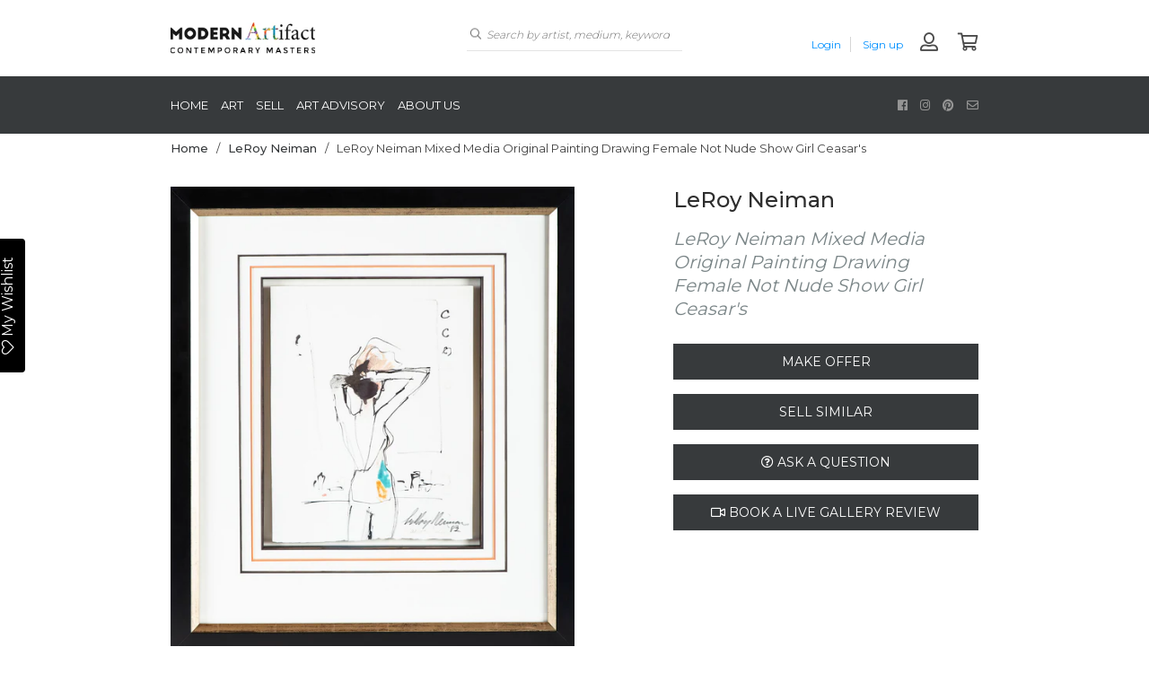

--- FILE ---
content_type: text/html; charset=utf-8
request_url: https://modernartifact.com/products/leroy-neiman-mixed-media-original-painting-drawing-female-not-nude-show-girl-ceasars
body_size: 29989
content:
<!doctype html>
<html lang="en">
  <head>
    <!-- Google Tag Manager -->
    <script defer>(function(w,d,s,l,i){w[l]=w[l]||[];w[l].push({'gtm.start':
    new Date().getTime(),event:'gtm.js'});var f=d.getElementsByTagName(s)[0],
    j=d.createElement(s),dl=l!='dataLayer'?'&l='+l:'';j.async=true;j.src=
    'https://www.googletagmanager.com/gtm.js?id='+i+dl;f.parentNode.insertBefore(j,f);
    })(window,document,'script','dataLayer','GTM-KQV4K959');</script>
    <!-- Google tag (gtag.js) event -->
  <script>
    gtag('event', 'conversion_event_purchase', {
      // <event_parameters>
    });
  </script>
    <!-- End Google Tag Manager -->
    <meta charset="utf-8">
    <meta http-equiv="X-UA-Compatible" content="IE=edge,chrome=1">

    
      <title>
        Leroy Neiman - Mixed Media Original Painting Drawing Female Not Nude Show Girl Ceasar&#39;s - for sale
        |
        Modern Artifact
      </title>
    

    
      <meta name="description" content="Leroy Neiman - Caesar&#39;s Palace, 1982Mixed Media, Pen and MarkerImage Size: 14 x 11 inchesFrame Size: 23.5 x 20 inchesCertificate of Authenticity Included Known for expressionist, colorful style which is instantly recognizable, LeRoy Neiman traveled the world to create breathtaking images of sporting events, leisure act">
    

    <!-- Product meta ================================================== -->
    
  
  
  
  <meta property="og:type" content="product">
  <meta property="og:title" content="LeRoy Neiman Mixed Media Original Painting Drawing Female Not Nude Show Girl Ceasar&#39;s">

  
    <meta property="og:image" content="http://modernartifact.com/cdn/shop/products/f593fc6e2551258652fa6185860b68a7_grande.jpg?v=1571449151">
    <meta property="og:image:secure_url" content="https://modernartifact.com/cdn/shop/products/f593fc6e2551258652fa6185860b68a7_grande.jpg?v=1571449151">
  
    <meta property="og:image" content="http://modernartifact.com/cdn/shop/products/2eb769dd53b25818f444661ce30010dc_grande.jpg?v=1571449151">
    <meta property="og:image:secure_url" content="https://modernartifact.com/cdn/shop/products/2eb769dd53b25818f444661ce30010dc_grande.jpg?v=1571449151">
  
    <meta property="og:image" content="http://modernartifact.com/cdn/shop/products/2fedb5b3c3b767fedb7780a6e861a562_grande.jpg?v=1571449151">
    <meta property="og:image:secure_url" content="https://modernartifact.com/cdn/shop/products/2fedb5b3c3b767fedb7780a6e861a562_grande.jpg?v=1571449151">
  
  
		<meta property="product:availability" content="out of stock">
	
  <meta property="og:price:amount" content="8,500.00">
  <meta property="og:price:currency" content="USD">




  <meta property="og:description" content="Leroy Neiman - Caesar&#39;s Palace, 1982Mixed Media, Pen and MarkerImage Size: 14 x 11 inchesFrame Size: 23.5 x 20 inchesCertificate of Authenticity Included Known for expressionist, colorful style which is instantly recognizable, LeRoy Neiman traveled the world to create breathtaking images of sporting events, leisure act">


<meta property="og:url" content="https://modernartifact.com/products/leroy-neiman-mixed-media-original-painting-drawing-female-not-nude-show-girl-ceasars">
<meta property="og:site_name" content="Modern Artifact">
    


  

  <meta name="twitter:card" content="product">
  <meta name="twitter:title" content="LeRoy Neiman Mixed Media Original Painting Drawing Female Not Nude Show Girl Ceasar's">
  <meta name="twitter:description" content="Leroy Neiman - Caesar&#39;s Palace, 1982Mixed Media, Pen and MarkerImage Size: 14 x 11 inchesFrame Size: 23.5 x 20 inchesCertificate of Authenticity Included Known for expressionist, colorful style which is instantly recognizable, LeRoy Neiman traveled the world to create breathtaking images of sporting events, leisure activities, and international high life. The artist had much love for Las Vegas in particular. The city represented “an entire world of freaks, fanatics, operators, suckers, sex, money and frothy make-believe,” he wrote in his book. The drawing on offer was created in the city’s iconic Caesars Palace. If anyone can claim to have kicked off the theme casino-resort craze in Las Vegas, it may well be Caesars Palace. Characterized by grandiose, Roman-themed architecture, this luxury hotel and casino is known for a range of lavish events and performances that were visited by the likes">
  <meta name="twitter:image" content="https://modernartifact.com/cdn/shop/products/f593fc6e2551258652fa6185860b68a7_medium.jpg?v=1571449151">
  <meta name="twitter:image:width" content="240">
  <meta name="twitter:image:height" content="240">
  <meta name="twitter:label1" content="Price">
  <meta name="twitter:data1" content="$8,500.00 USD">
  
  <meta name="twitter:label2" content="Brand">
  <meta name="twitter:data2" content="Artist - Leroy Neiman">
  


    <!-- Helpers ================================================== -->
    <link rel="canonical" href="https://modernartifact.com/products/leroy-neiman-mixed-media-original-painting-drawing-female-not-nude-show-girl-ceasars">
    <meta name="viewport" content="width=device-width,initial-scale=1">

    <meta name="google-site-verification" content="ai7oH9N3ugvsPfIPnVknyLQVlwgCvjLpKu1OXntnEwo">

    <!-- Favicon -->
    <link rel="shortcut icon" href="//modernartifact.com/cdn/shop/t/13/assets/favicon.png?v=20151380462842757931767198707" type="image/x-icon">

    <script>window.performance && window.performance.mark && window.performance.mark('shopify.content_for_header.start');</script><meta name="google-site-verification" content="vMfGjCVzeTRMWqnv7GyWf0mHXyolLg5lgB9IlbyHQcc">
<meta name="google-site-verification" content="vMfGjCVzeTRMWqnv7GyWf0mHXyolLg5lgB9IlbyHQcc">
<meta id="shopify-digital-wallet" name="shopify-digital-wallet" content="/14149028/digital_wallets/dialog">
<meta name="shopify-checkout-api-token" content="f1ff0ef7ab5a0a020dffda25d29ab5ff">
<meta id="in-context-paypal-metadata" data-shop-id="14149028" data-venmo-supported="false" data-environment="production" data-locale="en_US" data-paypal-v4="true" data-currency="USD">
<link rel="alternate" type="application/json+oembed" href="https://modernartifact.com/products/leroy-neiman-mixed-media-original-painting-drawing-female-not-nude-show-girl-ceasars.oembed">
<script async="async" src="/checkouts/internal/preloads.js?locale=en-US"></script>
<link rel="preconnect" href="https://shop.app" crossorigin="anonymous">
<script async="async" src="https://shop.app/checkouts/internal/preloads.js?locale=en-US&shop_id=14149028" crossorigin="anonymous"></script>
<script id="apple-pay-shop-capabilities" type="application/json">{"shopId":14149028,"countryCode":"US","currencyCode":"USD","merchantCapabilities":["supports3DS"],"merchantId":"gid:\/\/shopify\/Shop\/14149028","merchantName":"Modern Artifact","requiredBillingContactFields":["postalAddress","email","phone"],"requiredShippingContactFields":["postalAddress","email","phone"],"shippingType":"shipping","supportedNetworks":["visa","masterCard","amex","discover","elo","jcb"],"total":{"type":"pending","label":"Modern Artifact","amount":"1.00"},"shopifyPaymentsEnabled":true,"supportsSubscriptions":true}</script>
<script id="shopify-features" type="application/json">{"accessToken":"f1ff0ef7ab5a0a020dffda25d29ab5ff","betas":["rich-media-storefront-analytics"],"domain":"modernartifact.com","predictiveSearch":true,"shopId":14149028,"locale":"en"}</script>
<script>var Shopify = Shopify || {};
Shopify.shop = "modernartifact.myshopify.com";
Shopify.locale = "en";
Shopify.currency = {"active":"USD","rate":"1.0"};
Shopify.country = "US";
Shopify.theme = {"name":"shopify\/master","id":149095088282,"schema_name":null,"schema_version":null,"theme_store_id":null,"role":"main"};
Shopify.theme.handle = "null";
Shopify.theme.style = {"id":null,"handle":null};
Shopify.cdnHost = "modernartifact.com/cdn";
Shopify.routes = Shopify.routes || {};
Shopify.routes.root = "/";</script>
<script type="module">!function(o){(o.Shopify=o.Shopify||{}).modules=!0}(window);</script>
<script>!function(o){function n(){var o=[];function n(){o.push(Array.prototype.slice.apply(arguments))}return n.q=o,n}var t=o.Shopify=o.Shopify||{};t.loadFeatures=n(),t.autoloadFeatures=n()}(window);</script>
<script>
  window.ShopifyPay = window.ShopifyPay || {};
  window.ShopifyPay.apiHost = "shop.app\/pay";
  window.ShopifyPay.redirectState = null;
</script>
<script id="shop-js-analytics" type="application/json">{"pageType":"product"}</script>
<script defer="defer" async type="module" src="//modernartifact.com/cdn/shopifycloud/shop-js/modules/v2/client.init-shop-cart-sync_BdyHc3Nr.en.esm.js"></script>
<script defer="defer" async type="module" src="//modernartifact.com/cdn/shopifycloud/shop-js/modules/v2/chunk.common_Daul8nwZ.esm.js"></script>
<script type="module">
  await import("//modernartifact.com/cdn/shopifycloud/shop-js/modules/v2/client.init-shop-cart-sync_BdyHc3Nr.en.esm.js");
await import("//modernartifact.com/cdn/shopifycloud/shop-js/modules/v2/chunk.common_Daul8nwZ.esm.js");

  window.Shopify.SignInWithShop?.initShopCartSync?.({"fedCMEnabled":true,"windoidEnabled":true});

</script>
<script>
  window.Shopify = window.Shopify || {};
  if (!window.Shopify.featureAssets) window.Shopify.featureAssets = {};
  window.Shopify.featureAssets['shop-js'] = {"shop-cart-sync":["modules/v2/client.shop-cart-sync_QYOiDySF.en.esm.js","modules/v2/chunk.common_Daul8nwZ.esm.js"],"init-fed-cm":["modules/v2/client.init-fed-cm_DchLp9rc.en.esm.js","modules/v2/chunk.common_Daul8nwZ.esm.js"],"shop-button":["modules/v2/client.shop-button_OV7bAJc5.en.esm.js","modules/v2/chunk.common_Daul8nwZ.esm.js"],"init-windoid":["modules/v2/client.init-windoid_DwxFKQ8e.en.esm.js","modules/v2/chunk.common_Daul8nwZ.esm.js"],"shop-cash-offers":["modules/v2/client.shop-cash-offers_DWtL6Bq3.en.esm.js","modules/v2/chunk.common_Daul8nwZ.esm.js","modules/v2/chunk.modal_CQq8HTM6.esm.js"],"shop-toast-manager":["modules/v2/client.shop-toast-manager_CX9r1SjA.en.esm.js","modules/v2/chunk.common_Daul8nwZ.esm.js"],"init-shop-email-lookup-coordinator":["modules/v2/client.init-shop-email-lookup-coordinator_UhKnw74l.en.esm.js","modules/v2/chunk.common_Daul8nwZ.esm.js"],"pay-button":["modules/v2/client.pay-button_DzxNnLDY.en.esm.js","modules/v2/chunk.common_Daul8nwZ.esm.js"],"avatar":["modules/v2/client.avatar_BTnouDA3.en.esm.js"],"init-shop-cart-sync":["modules/v2/client.init-shop-cart-sync_BdyHc3Nr.en.esm.js","modules/v2/chunk.common_Daul8nwZ.esm.js"],"shop-login-button":["modules/v2/client.shop-login-button_D8B466_1.en.esm.js","modules/v2/chunk.common_Daul8nwZ.esm.js","modules/v2/chunk.modal_CQq8HTM6.esm.js"],"init-customer-accounts-sign-up":["modules/v2/client.init-customer-accounts-sign-up_C8fpPm4i.en.esm.js","modules/v2/client.shop-login-button_D8B466_1.en.esm.js","modules/v2/chunk.common_Daul8nwZ.esm.js","modules/v2/chunk.modal_CQq8HTM6.esm.js"],"init-shop-for-new-customer-accounts":["modules/v2/client.init-shop-for-new-customer-accounts_CVTO0Ztu.en.esm.js","modules/v2/client.shop-login-button_D8B466_1.en.esm.js","modules/v2/chunk.common_Daul8nwZ.esm.js","modules/v2/chunk.modal_CQq8HTM6.esm.js"],"init-customer-accounts":["modules/v2/client.init-customer-accounts_dRgKMfrE.en.esm.js","modules/v2/client.shop-login-button_D8B466_1.en.esm.js","modules/v2/chunk.common_Daul8nwZ.esm.js","modules/v2/chunk.modal_CQq8HTM6.esm.js"],"shop-follow-button":["modules/v2/client.shop-follow-button_CkZpjEct.en.esm.js","modules/v2/chunk.common_Daul8nwZ.esm.js","modules/v2/chunk.modal_CQq8HTM6.esm.js"],"lead-capture":["modules/v2/client.lead-capture_BntHBhfp.en.esm.js","modules/v2/chunk.common_Daul8nwZ.esm.js","modules/v2/chunk.modal_CQq8HTM6.esm.js"],"checkout-modal":["modules/v2/client.checkout-modal_CfxcYbTm.en.esm.js","modules/v2/chunk.common_Daul8nwZ.esm.js","modules/v2/chunk.modal_CQq8HTM6.esm.js"],"shop-login":["modules/v2/client.shop-login_Da4GZ2H6.en.esm.js","modules/v2/chunk.common_Daul8nwZ.esm.js","modules/v2/chunk.modal_CQq8HTM6.esm.js"],"payment-terms":["modules/v2/client.payment-terms_MV4M3zvL.en.esm.js","modules/v2/chunk.common_Daul8nwZ.esm.js","modules/v2/chunk.modal_CQq8HTM6.esm.js"]};
</script>
<script>(function() {
  var isLoaded = false;
  function asyncLoad() {
    if (isLoaded) return;
    isLoaded = true;
    var urls = ["https:\/\/assets.smartwishlist.webmarked.net\/static\/v6\/smartwishlist2.js?shop=modernartifact.myshopify.com","\/\/shopify.privy.com\/widget.js?shop=modernartifact.myshopify.com"];
    for (var i = 0; i < urls.length; i++) {
      var s = document.createElement('script');
      s.type = 'text/javascript';
      s.async = true;
      s.src = urls[i];
      var x = document.getElementsByTagName('script')[0];
      x.parentNode.insertBefore(s, x);
    }
  };
  if(window.attachEvent) {
    window.attachEvent('onload', asyncLoad);
  } else {
    window.addEventListener('load', asyncLoad, false);
  }
})();</script>
<script id="__st">var __st={"a":14149028,"offset":-21600,"reqid":"12a98a31-5f3a-4810-acb1-739a79b8aaad-1768975682","pageurl":"modernartifact.com\/products\/leroy-neiman-mixed-media-original-painting-drawing-female-not-nude-show-girl-ceasars","u":"efa5414ff661","p":"product","rtyp":"product","rid":1015647830068};</script>
<script>window.ShopifyPaypalV4VisibilityTracking = true;</script>
<script id="captcha-bootstrap">!function(){'use strict';const t='contact',e='account',n='new_comment',o=[[t,t],['blogs',n],['comments',n],[t,'customer']],c=[[e,'customer_login'],[e,'guest_login'],[e,'recover_customer_password'],[e,'create_customer']],r=t=>t.map((([t,e])=>`form[action*='/${t}']:not([data-nocaptcha='true']) input[name='form_type'][value='${e}']`)).join(','),a=t=>()=>t?[...document.querySelectorAll(t)].map((t=>t.form)):[];function s(){const t=[...o],e=r(t);return a(e)}const i='password',u='form_key',d=['recaptcha-v3-token','g-recaptcha-response','h-captcha-response',i],f=()=>{try{return window.sessionStorage}catch{return}},m='__shopify_v',_=t=>t.elements[u];function p(t,e,n=!1){try{const o=window.sessionStorage,c=JSON.parse(o.getItem(e)),{data:r}=function(t){const{data:e,action:n}=t;return t[m]||n?{data:e,action:n}:{data:t,action:n}}(c);for(const[e,n]of Object.entries(r))t.elements[e]&&(t.elements[e].value=n);n&&o.removeItem(e)}catch(o){console.error('form repopulation failed',{error:o})}}const l='form_type',E='cptcha';function T(t){t.dataset[E]=!0}const w=window,h=w.document,L='Shopify',v='ce_forms',y='captcha';let A=!1;((t,e)=>{const n=(g='f06e6c50-85a8-45c8-87d0-21a2b65856fe',I='https://cdn.shopify.com/shopifycloud/storefront-forms-hcaptcha/ce_storefront_forms_captcha_hcaptcha.v1.5.2.iife.js',D={infoText:'Protected by hCaptcha',privacyText:'Privacy',termsText:'Terms'},(t,e,n)=>{const o=w[L][v],c=o.bindForm;if(c)return c(t,g,e,D).then(n);var r;o.q.push([[t,g,e,D],n]),r=I,A||(h.body.append(Object.assign(h.createElement('script'),{id:'captcha-provider',async:!0,src:r})),A=!0)});var g,I,D;w[L]=w[L]||{},w[L][v]=w[L][v]||{},w[L][v].q=[],w[L][y]=w[L][y]||{},w[L][y].protect=function(t,e){n(t,void 0,e),T(t)},Object.freeze(w[L][y]),function(t,e,n,w,h,L){const[v,y,A,g]=function(t,e,n){const i=e?o:[],u=t?c:[],d=[...i,...u],f=r(d),m=r(i),_=r(d.filter((([t,e])=>n.includes(e))));return[a(f),a(m),a(_),s()]}(w,h,L),I=t=>{const e=t.target;return e instanceof HTMLFormElement?e:e&&e.form},D=t=>v().includes(t);t.addEventListener('submit',(t=>{const e=I(t);if(!e)return;const n=D(e)&&!e.dataset.hcaptchaBound&&!e.dataset.recaptchaBound,o=_(e),c=g().includes(e)&&(!o||!o.value);(n||c)&&t.preventDefault(),c&&!n&&(function(t){try{if(!f())return;!function(t){const e=f();if(!e)return;const n=_(t);if(!n)return;const o=n.value;o&&e.removeItem(o)}(t);const e=Array.from(Array(32),(()=>Math.random().toString(36)[2])).join('');!function(t,e){_(t)||t.append(Object.assign(document.createElement('input'),{type:'hidden',name:u})),t.elements[u].value=e}(t,e),function(t,e){const n=f();if(!n)return;const o=[...t.querySelectorAll(`input[type='${i}']`)].map((({name:t})=>t)),c=[...d,...o],r={};for(const[a,s]of new FormData(t).entries())c.includes(a)||(r[a]=s);n.setItem(e,JSON.stringify({[m]:1,action:t.action,data:r}))}(t,e)}catch(e){console.error('failed to persist form',e)}}(e),e.submit())}));const S=(t,e)=>{t&&!t.dataset[E]&&(n(t,e.some((e=>e===t))),T(t))};for(const o of['focusin','change'])t.addEventListener(o,(t=>{const e=I(t);D(e)&&S(e,y())}));const B=e.get('form_key'),M=e.get(l),P=B&&M;t.addEventListener('DOMContentLoaded',(()=>{const t=y();if(P)for(const e of t)e.elements[l].value===M&&p(e,B);[...new Set([...A(),...v().filter((t=>'true'===t.dataset.shopifyCaptcha))])].forEach((e=>S(e,t)))}))}(h,new URLSearchParams(w.location.search),n,t,e,['guest_login'])})(!0,!0)}();</script>
<script integrity="sha256-4kQ18oKyAcykRKYeNunJcIwy7WH5gtpwJnB7kiuLZ1E=" data-source-attribution="shopify.loadfeatures" defer="defer" src="//modernartifact.com/cdn/shopifycloud/storefront/assets/storefront/load_feature-a0a9edcb.js" crossorigin="anonymous"></script>
<script crossorigin="anonymous" defer="defer" src="//modernartifact.com/cdn/shopifycloud/storefront/assets/shopify_pay/storefront-65b4c6d7.js?v=20250812"></script>
<script data-source-attribution="shopify.dynamic_checkout.dynamic.init">var Shopify=Shopify||{};Shopify.PaymentButton=Shopify.PaymentButton||{isStorefrontPortableWallets:!0,init:function(){window.Shopify.PaymentButton.init=function(){};var t=document.createElement("script");t.src="https://modernartifact.com/cdn/shopifycloud/portable-wallets/latest/portable-wallets.en.js",t.type="module",document.head.appendChild(t)}};
</script>
<script data-source-attribution="shopify.dynamic_checkout.buyer_consent">
  function portableWalletsHideBuyerConsent(e){var t=document.getElementById("shopify-buyer-consent"),n=document.getElementById("shopify-subscription-policy-button");t&&n&&(t.classList.add("hidden"),t.setAttribute("aria-hidden","true"),n.removeEventListener("click",e))}function portableWalletsShowBuyerConsent(e){var t=document.getElementById("shopify-buyer-consent"),n=document.getElementById("shopify-subscription-policy-button");t&&n&&(t.classList.remove("hidden"),t.removeAttribute("aria-hidden"),n.addEventListener("click",e))}window.Shopify?.PaymentButton&&(window.Shopify.PaymentButton.hideBuyerConsent=portableWalletsHideBuyerConsent,window.Shopify.PaymentButton.showBuyerConsent=portableWalletsShowBuyerConsent);
</script>
<script data-source-attribution="shopify.dynamic_checkout.cart.bootstrap">document.addEventListener("DOMContentLoaded",(function(){function t(){return document.querySelector("shopify-accelerated-checkout-cart, shopify-accelerated-checkout")}if(t())Shopify.PaymentButton.init();else{new MutationObserver((function(e,n){t()&&(Shopify.PaymentButton.init(),n.disconnect())})).observe(document.body,{childList:!0,subtree:!0})}}));
</script>
<link id="shopify-accelerated-checkout-styles" rel="stylesheet" media="screen" href="https://modernartifact.com/cdn/shopifycloud/portable-wallets/latest/accelerated-checkout-backwards-compat.css" crossorigin="anonymous">
<style id="shopify-accelerated-checkout-cart">
        #shopify-buyer-consent {
  margin-top: 1em;
  display: inline-block;
  width: 100%;
}

#shopify-buyer-consent.hidden {
  display: none;
}

#shopify-subscription-policy-button {
  background: none;
  border: none;
  padding: 0;
  text-decoration: underline;
  font-size: inherit;
  cursor: pointer;
}

#shopify-subscription-policy-button::before {
  box-shadow: none;
}

      </style>

<script>window.performance && window.performance.mark && window.performance.mark('shopify.content_for_header.end');</script>

    <link rel="canonical" href="https://modernartifact.com/products/leroy-neiman-mixed-media-original-painting-drawing-female-not-nude-show-girl-ceasars">

    <link rel="stylesheet" href="https://cdnjs.cloudflare.com/ajax/libs/slick-carousel/1.9.0/slick-theme.min.css">
    <link rel="stylesheet" href="https://cdnjs.cloudflare.com/ajax/libs/slick-carousel/1.9.0/slick.min.css">

    <link
      rel="stylesheet"
      href="https://pro.fontawesome.com/releases/v5.5.0/css/all.css"
      integrity="sha384-j8y0ITrvFafF4EkV1mPW0BKm6dp3c+J9Fky22Man50Ofxo2wNe5pT1oZejDH9/Dt"
      crossorigin="anonymous"
    >

    <link href="//modernartifact.com/cdn/shop/t/13/assets/style.scss?v=148158748692039987461767198708" rel="stylesheet" type="text/css" media="all" />

    <link href="//modernartifact.com/cdn/shop/t/13/assets/theme.css?v=119340145379723206011768402631" rel="stylesheet" type="text/css" media="all" />

    

    <link href="https://fonts.googleapis.com/css?family=Cardo:400,400i|Montserrat:300,400,500,600" rel="stylesheet">
    <script src="https://code.jquery.com/jquery-3.3.1.min.js"></script>
    <script src="//modernartifact.com/cdn/shop/t/13/assets/jquery.device.js?v=76849829634874410851767198709" type="text/javascript"></script>
    <script src="https://cdnjs.cloudflare.com/ajax/libs/slick-carousel/1.9.0/slick.min.js"></script>
    <script src="//modernartifact.com/cdn/shop/t/13/assets/jquery-cookie.min.js?v=175039685989607603131767198708" type="text/javascript"></script>
    <!-- Global site tag (gtag.js) - Google Ads: 953427155 -->
    <script async src="https://www.googletagmanager.com/gtag/js?id=AW-953427155"></script>
    <script>
      window.dataLayer = window.dataLayer || []; function gtag(){dataLayer.push(arguments);} gtag('js', new Date()); gtag('config', 'AW-953427155');
    </script>
  <!-- BEGIN app block: shopify://apps/hulk-form-builder/blocks/app-embed/b6b8dd14-356b-4725-a4ed-77232212b3c3 --><!-- BEGIN app snippet: hulkapps-formbuilder-theme-ext --><script type="text/javascript">
  
  if (typeof window.formbuilder_customer != "object") {
        window.formbuilder_customer = {}
  }

  window.hulkFormBuilder = {
    form_data: {"form_jRn4B50RoKNPm0BRdbNsOA":{"uuid":"jRn4B50RoKNPm0BRdbNsOA","form_name":"Sell to Us","form_data":{"div_back_gradient_1":"#fff","div_back_gradient_2":"#fff","back_color":"#fff","form_title":"","form_submit":"Submit","after_submit":"hideAndmessage","after_submit_msg":"","captcha_enable":"yes","label_style":"blockLabels","input_border_radius":"2","back_type":"color","input_back_color":"#fff","input_back_color_hover":"#fff","back_shadow":"softDarkShadow","label_font_clr":"#333333","input_font_clr":"#333333","button_align":"fullBtn","button_clr":"#fff","button_back_clr":"#333333","button_border_radius":"2","form_width":"70%","form_border_size":"2","form_border_clr":"#000000","form_border_radius":"1","label_font_size":"14","input_font_size":"12","button_font_size":"16","form_padding":"20","input_border_color":"#ccc","input_border_color_hover":"#ccc","btn_border_clr":"#333333","btn_border_size":"1","form_name":"Sell to Us","":",bob@modernartifact.com","form_access_message":"\u003cp\u003ePlease login to access the form\u003cbr\u003eDo not have an account? Create account\u003c\/p\u003e","captcha_honeypot":"no","captcha_align":"center","formElements":[{"type":"text","position":0,"label":"First Name","customClass":"","halfwidth":"yes","Conditions":{},"page_number":1},{"type":"text","position":1,"label":"Last Name","halfwidth":"yes","Conditions":{},"page_number":1},{"type":"email","position":2,"label":"Email","required":"yes","email_confirm":"yes","Conditions":{},"page_number":1},{"type":"select","position":3,"label":"Subject","values":"Product Inquiry\nSelling Your Artwork\nOther","Conditions":{},"elementCost":{},"other_value":"yes","other_value_label":"Other","page_number":1},{"type":"textarea","position":4,"label":"Message","required":"yes","Conditions":{},"page_number":1},{"Conditions":{"SelectedElemenet":"Subject","SelectedElemenetCount":3,"SelectedValues":["Selling Your Artwork"]},"type":"file","position":5,"label":"Choose a File","page_number":1,"imageMultiple":"yes","enable_drag_and_drop":"yes"}]},"is_spam_form":false,"shop_uuid":"RfJyKKMq7bSfgruj8Xi5Jg","shop_timezone":"America\/Chicago","shop_id":72719,"shop_is_after_submit_enabled":true,"shop_shopify_plan":"Basic","shop_shopify_domain":"modernartifact.myshopify.com"},"form_NmrhnuKHTRjUTZYySrFfRA":{"uuid":"NmrhnuKHTRjUTZYySrFfRA","form_name":"Offer Form","form_data":{"div_back_gradient_1":"#fff","div_back_gradient_2":"#fff","back_color":"#fff","form_title":"\u003cp\u003eSubmit an Offer\u003c\/p\u003e\n","form_submit":"Submit","after_submit":"hideAndmessage","after_submit_msg":"\u003cp\u003eOffer submitted. A team member will reach out to you shortly.\u0026nbsp;\u003c\/p\u003e\n","captcha_enable":"no","label_style":"blockLabels","input_border_radius":"2","back_type":"transparent","input_back_color":"#fff","input_back_color_hover":"#fff","back_shadow":"none","label_font_clr":"#333333","input_font_clr":"#333333","button_align":"leftBtn","button_clr":"#fff","button_back_clr":"#333333","button_border_radius":"2","form_width":"600px","form_border_size":"2","form_border_clr":"#c7c7c7","form_border_radius":"1","label_font_size":"14","input_font_size":"12","button_font_size":"16","form_padding":"35","input_border_color":"#ccc","input_border_color_hover":"#ccc","btn_border_clr":"#333333","btn_border_size":"1","form_name":"Offer Form","":"blaine@modernartifact.com","form_access_message":"\u003cp\u003ePlease login to access the form\u003cbr\u003eDo not have an account? Create account\u003c\/p\u003e","formElements":[{"type":"email","position":0,"label":"Email","required":"yes","email_confirm":"yes","Conditions":{},"placeholder":"email@example.com","page_number":1},{"Conditions":{},"type":"text","position":1,"label":"Name","placeholder":"John Doe","required":"yes","page_number":1},{"Conditions":{},"type":"text","position":2,"label":"Offer","placeholder":"$...","page_number":1},{"Conditions":{},"type":"textarea","position":3,"label":"Message","page_number":1}]},"is_spam_form":false,"shop_uuid":"RfJyKKMq7bSfgruj8Xi5Jg","shop_timezone":"America\/Chicago","shop_id":72719,"shop_is_after_submit_enabled":true,"shop_shopify_plan":"Basic","shop_shopify_domain":"modernartifact.myshopify.com"},"form_w5KmFPBbPBxGBeHcmMKdjQ":{"uuid":"w5KmFPBbPBxGBeHcmMKdjQ","form_name":"Book Live Gallery Review","form_data":{"div_back_gradient_1":"#fff","div_back_gradient_2":"#fff","back_color":"#fff","form_title":"\u003cp\u003eBook a Live Gallery Review\u003c\/p\u003e\n","form_submit":"Submit","after_submit":"hideAndmessage","after_submit_msg":"\u003cp\u003eYour gallery review has been booked! A team member will reach out to you shortly.\u003c\/p\u003e\n","captcha_enable":"no","label_style":"blockLabels","input_border_radius":"2","back_type":"transparent","input_back_color":"#fff","input_back_color_hover":"#fff","back_shadow":"none","label_font_clr":"#333333","input_font_clr":"#333333","button_align":"leftBtn","button_clr":"#fff","button_back_clr":"#333333","button_border_radius":"2","form_width":"600px","form_border_size":"2","form_border_clr":"#c7c7c7","form_border_radius":"1","label_font_size":"14","input_font_size":"12","button_font_size":"16","form_padding":"35","input_border_color":"#ccc","input_border_color_hover":"#ccc","btn_border_clr":"#333333","btn_border_size":"1","form_name":"Book Live Gallery Review","":"","form_access_message":"\u003cp\u003ePlease login to access the form\u003cbr\u003eDo not have an account? Create account\u003c\/p\u003e","captcha_honeypot":"no","captcha_align":"center","captcha_version_3_enable":"no","formElements":[{"type":"email","position":0,"label":"Email","required":"yes","email_confirm":"yes","Conditions":{},"page_number":1},{"Conditions":{},"type":"text","position":1,"label":"Name","required":"yes","page_number":1},{"Conditions":{},"type":"newdate","position":2,"label":"Date","disable_future_dates":"no","date_limit":"no","required":"yes","page_number":1},{"Conditions":{},"type":"time","position":3,"label":"Time","required":"yes","page_number":1},{"Conditions":{},"type":"textarea","position":4,"label":"Notes","page_number":1}]},"is_spam_form":false,"shop_uuid":"RfJyKKMq7bSfgruj8Xi5Jg","shop_timezone":"America\/Chicago","shop_id":72719,"shop_is_after_submit_enabled":true,"shop_shopify_plan":"Basic","shop_shopify_domain":"modernartifact.myshopify.com"},"form_WXzDxaOySiGf_HoD_gOwNg":{"uuid":"WXzDxaOySiGf_HoD_gOwNg","form_name":"Cash for Art","form_data":{"div_back_gradient_1":"#fff","div_back_gradient_2":"#fff","back_color":"#fff","form_title":"\u003cp\u003eCash offer\u003c\/p\u003e\n","form_submit":"Submit","after_submit":"hideAndmessage","after_submit_msg":"\u003cp\u003eThanks for your submission! Someone on our team will reach out to you shortly.\u003c\/p\u003e\n","captcha_enable":"yes","label_style":"blockLabels","input_border_radius":"2","back_type":"transparent","input_back_color":"#fff","input_back_color_hover":"#fff","back_shadow":"none","label_font_clr":"#333333","input_font_clr":"#333333","button_align":"centerBtn","button_clr":"#fff","button_back_clr":"#333333","button_border_radius":"2","form_width":"600px","form_border_size":"2","form_border_clr":"#c7c7c7","form_border_radius":"1","label_font_size":"14","input_font_size":"12","button_font_size":"16","form_padding":"35","input_border_color":"#ccc","input_border_color_hover":"#ccc","btn_border_clr":"#333333","btn_border_size":"1","form_name":"Cash for Art","":"blaine@modernartifact.com","form_access_message":"\u003cp\u003ePlease login to access the form\u003cbr\u003eDo not have an account? Create account\u003c\/p\u003e","captcha_honeypot":"no","captcha_version_3_enable":"no","captcha_align":"center","custommessage":{"thank_you":"Thank you! A team member will reach out to you shortly."},"formElements":[{"Conditions":{},"type":"text","position":0,"label":"Full Name","placeholder":"John Doe","page_number":1,"required":"yes"},{"type":"email","position":1,"label":"Email","required":"yes","email_confirm":"yes","Conditions":{},"placeholder":"email@example.com","page_number":1},{"Conditions":{},"type":"phone","position":2,"label":"Phone","placeholder":"(012)-456-7890","page_number":1,"required":"yes"},{"Conditions":{},"type":"image","position":3,"label":"Images of the piece. ","imageMultiple":"yes","enable_drag_and_drop":"yes","page_number":1},{"Conditions":{},"type":"textarea","position":4,"label":"Description","placeholder":"...","page_number":1}]},"is_spam_form":false,"shop_uuid":"RfJyKKMq7bSfgruj8Xi5Jg","shop_timezone":"America\/Chicago","shop_id":72719,"shop_is_after_submit_enabled":true,"shop_shopify_plan":"Basic","shop_shopify_domain":"modernartifact.myshopify.com"},"form__WmZVDexZc5Et1483aP97w":{"uuid":"_WmZVDexZc5Et1483aP97w","form_name":"Contact Us","form_data":{"div_back_gradient_1":"#fff","div_back_gradient_2":"#fff","back_color":"#fff","form_title":"","form_submit":"Submit","after_submit":"hideAndmessage","after_submit_msg":"","captcha_enable":"yes","label_style":"blockLabels","input_border_radius":"2","back_type":"color","input_back_color":"#fff","input_back_color_hover":"#fff","back_shadow":"softDarkShadow","label_font_clr":"#333333","input_font_clr":"#333333","button_align":"fullBtn","button_clr":"#fff","button_back_clr":"#333333","button_border_radius":"2","form_width":"75%","form_border_size":"2","form_border_clr":"#000000","form_border_radius":"1","label_font_size":"14","input_font_size":"12","button_font_size":"16","form_padding":"20","input_border_color":"#ccc","input_border_color_hover":"#ccc","btn_border_clr":"#333333","btn_border_size":"1","form_name":"Contact Us","":",bob@modernartifact.com","form_emails":"support@modernartifact.com,bob@modernartifact.com","admin_email_subject":"New form submission received.","admin_email_message":"Hi [first-name of store owner],\u003cbr\u003eSomeone just submitted a response to your form.\u003cbr\u003ePlease find the details below:","form_access_message":"\u003cp\u003ePlease login to access the form\u003cbr\u003eDo not have an account? Create account\u003c\/p\u003e","notification_email_send":true,"submition_single_email":"no","form_banner_alignment":"left","captcha_honeypot":"no","shopify_customer_create":"no","customer_account_activation_email":"no","record_referrer_url":"yes","pass_referrer_url_on_email":"yes","formElements":[{"type":"text","position":0,"label":"First Name","customClass":"","halfwidth":"yes","Conditions":{},"page_number":1,"required":"yes"},{"type":"text","position":1,"label":"Last Name","halfwidth":"yes","Conditions":{},"page_number":1,"required":"yes"},{"type":"email","position":2,"label":"Email","required":"yes","email_confirm":"yes","Conditions":{},"page_number":1,"halfwidth":"no"},{"Conditions":{},"type":"phone","position":3,"label":"Phone","page_number":1},{"type":"select","position":4,"label":"Subject","values":"Product Inquiry\nSelling Inquiry\nOrder\/Delivery Inquiry\nOther","Conditions":{},"elementCost":{},"page_number":1},{"Conditions":{"SelectedElemenet":"Subject","SelectedElemenetCount":4,"SelectedValue":"Selling Inquiry"},"type":"file","position":5,"label":"Choose a File","imageMultiple":"yes","imagenoMultiple":"5","enable_drag_and_drop":"no","page_number":1,"infoMessage":"Send us images of the piece that you want to sell"},{"type":"textarea","position":6,"label":"Message","required":"yes","Conditions":{},"page_number":1}]},"is_spam_form":false,"shop_uuid":"RfJyKKMq7bSfgruj8Xi5Jg","shop_timezone":"America\/Chicago","shop_id":72719,"shop_is_after_submit_enabled":true,"shop_shopify_plan":"basic","shop_shopify_domain":"modernartifact.myshopify.com","shop_remove_watermark":false,"shop_created_at":"2022-10-19T13:02:31.683-05:00"}},
    shop_data: {"shop_RfJyKKMq7bSfgruj8Xi5Jg":{"shop_uuid":"RfJyKKMq7bSfgruj8Xi5Jg","shop_timezone":"America\/Chicago","shop_id":72719,"shop_is_after_submit_enabled":true,"shop_shopify_plan":"Basic","shop_shopify_domain":"modernartifact.myshopify.com","shop_created_at":"2022-10-19T13:02:31.683-05:00","is_skip_metafield":false,"shop_deleted":false,"shop_disabled":false}},
    settings_data: {"shop_settings":{"shop_customise_msgs":[],"default_customise_msgs":{"is_required":"is required","thank_you":"Thank you! The form was submitted successfully.","processing":"Processing...","valid_data":"Please provide valid data","valid_email":"Provide valid email format","valid_tags":"HTML Tags are not allowed","valid_phone":"Provide valid phone number","valid_captcha":"Please provide valid captcha response","valid_url":"Provide valid URL","only_number_alloud":"Provide valid number in","number_less":"must be less than","number_more":"must be more than","image_must_less":"Image must be less than 20MB","image_number":"Images allowed","image_extension":"Invalid extension! Please provide image file","error_image_upload":"Error in image upload. Please try again.","error_file_upload":"Error in file upload. Please try again.","your_response":"Your response","error_form_submit":"Error occur.Please try again after sometime.","email_submitted":"Form with this email is already submitted","invalid_email_by_zerobounce":"The email address you entered appears to be invalid. Please check it and try again.","download_file":"Download file","card_details_invalid":"Your card details are invalid","card_details":"Card details","please_enter_card_details":"Please enter card details","card_number":"Card number","exp_mm":"Exp MM","exp_yy":"Exp YY","crd_cvc":"CVV","payment_value":"Payment amount","please_enter_payment_amount":"Please enter payment amount","address1":"Address line 1","address2":"Address line 2","city":"City","province":"Province","zipcode":"Zip code","country":"Country","blocked_domain":"This form does not accept addresses from","file_must_less":"File must be less than 20MB","file_extension":"Invalid extension! Please provide file","only_file_number_alloud":"files allowed","previous":"Previous","next":"Next","must_have_a_input":"Please enter at least one field.","please_enter_required_data":"Please enter required data","atleast_one_special_char":"Include at least one special character","atleast_one_lowercase_char":"Include at least one lowercase character","atleast_one_uppercase_char":"Include at least one uppercase character","atleast_one_number":"Include at least one number","must_have_8_chars":"Must have 8 characters long","be_between_8_and_12_chars":"Be between 8 and 12 characters long","please_select":"Please Select","phone_submitted":"Form with this phone number is already submitted","user_res_parse_error":"Error while submitting the form","valid_same_values":"values must be same","product_choice_clear_selection":"Clear Selection","picture_choice_clear_selection":"Clear Selection","remove_all_for_file_image_upload":"Remove All","invalid_file_type_for_image_upload":"You can't upload files of this type.","invalid_file_type_for_signature_upload":"You can't upload files of this type.","max_files_exceeded_for_file_upload":"You can not upload any more files.","max_files_exceeded_for_image_upload":"You can not upload any more files.","file_already_exist":"File already uploaded","max_limit_exceed":"You have added the maximum number of text fields.","cancel_upload_for_file_upload":"Cancel upload","cancel_upload_for_image_upload":"Cancel upload","cancel_upload_for_signature_upload":"Cancel upload"},"shop_blocked_domains":[]}},
    features_data: {"shop_plan_features":{"shop_plan_features":["unlimited-forms","full-design-customization","export-form-submissions","multiple-recipients-for-form-submissions","multiple-admin-notifications","enable-captcha","unlimited-file-uploads","save-submitted-form-data","set-auto-response-message","conditional-logic","form-banner","save-as-draft-facility","include-user-response-in-admin-email","disable-form-submission","mail-platform-integration","stripe-payment-integration","pre-built-templates","create-customer-account-on-shopify","google-analytics-3-by-tracking-id","facebook-pixel-id","bing-uet-pixel-id","advanced-js","advanced-css","api-available","customize-form-message","hidden-field","restrict-from-submissions-per-one-user","utm-tracking","ratings","privacy-notices","heading","paragraph","shopify-flow-trigger","domain-setup","block-domain","address","html-code","form-schedule","after-submit-script","customize-form-scrolling","on-form-submission-record-the-referrer-url","password","duplicate-the-forms","include-user-response-in-auto-responder-email","elements-add-ons","admin-and-auto-responder-email-with-tokens","email-export","premium-support","google-analytics-4-by-measurement-id","google-ads-for-tracking-conversion","validation-field","file-upload","load_form_as_popup","advanced_conditional_logic"]}},
    shop: null,
    shop_id: null,
    plan_features: null,
    validateDoubleQuotes: false,
    assets: {
      extraFunctions: "https://cdn.shopify.com/extensions/019bb5ee-ec40-7527-955d-c1b8751eb060/form-builder-by-hulkapps-50/assets/extra-functions.js",
      extraStyles: "https://cdn.shopify.com/extensions/019bb5ee-ec40-7527-955d-c1b8751eb060/form-builder-by-hulkapps-50/assets/extra-styles.css",
      bootstrapStyles: "https://cdn.shopify.com/extensions/019bb5ee-ec40-7527-955d-c1b8751eb060/form-builder-by-hulkapps-50/assets/theme-app-extension-bootstrap.css"
    },
    translations: {
      htmlTagNotAllowed: "HTML Tags are not allowed",
      sqlQueryNotAllowed: "SQL Queries are not allowed",
      doubleQuoteNotAllowed: "Double quotes are not allowed",
      vorwerkHttpWwwNotAllowed: "The words \u0026#39;http\u0026#39; and \u0026#39;www\u0026#39; are not allowed. Please remove them and try again.",
      maxTextFieldsReached: "You have added the maximum number of text fields.",
      avoidNegativeWords: "Avoid negative words: Don\u0026#39;t use negative words in your contact message.",
      customDesignOnly: "This form is for custom designs requests. For general inquiries please contact our team at info@stagheaddesigns.com",
      zerobounceApiErrorMsg: "We couldn\u0026#39;t verify your email due to a technical issue. Please try again later.",
    }

  }

  

  window.FbThemeAppExtSettingsHash = {}
  
</script><!-- END app snippet --><!-- END app block --><script src="https://cdn.shopify.com/extensions/019bb5ee-ec40-7527-955d-c1b8751eb060/form-builder-by-hulkapps-50/assets/form-builder-script.js" type="text/javascript" defer="defer"></script>
<link href="https://monorail-edge.shopifysvc.com" rel="dns-prefetch">
<script>(function(){if ("sendBeacon" in navigator && "performance" in window) {try {var session_token_from_headers = performance.getEntriesByType('navigation')[0].serverTiming.find(x => x.name == '_s').description;} catch {var session_token_from_headers = undefined;}var session_cookie_matches = document.cookie.match(/_shopify_s=([^;]*)/);var session_token_from_cookie = session_cookie_matches && session_cookie_matches.length === 2 ? session_cookie_matches[1] : "";var session_token = session_token_from_headers || session_token_from_cookie || "";function handle_abandonment_event(e) {var entries = performance.getEntries().filter(function(entry) {return /monorail-edge.shopifysvc.com/.test(entry.name);});if (!window.abandonment_tracked && entries.length === 0) {window.abandonment_tracked = true;var currentMs = Date.now();var navigation_start = performance.timing.navigationStart;var payload = {shop_id: 14149028,url: window.location.href,navigation_start,duration: currentMs - navigation_start,session_token,page_type: "product"};window.navigator.sendBeacon("https://monorail-edge.shopifysvc.com/v1/produce", JSON.stringify({schema_id: "online_store_buyer_site_abandonment/1.1",payload: payload,metadata: {event_created_at_ms: currentMs,event_sent_at_ms: currentMs}}));}}window.addEventListener('pagehide', handle_abandonment_event);}}());</script>
<script id="web-pixels-manager-setup">(function e(e,d,r,n,o){if(void 0===o&&(o={}),!Boolean(null===(a=null===(i=window.Shopify)||void 0===i?void 0:i.analytics)||void 0===a?void 0:a.replayQueue)){var i,a;window.Shopify=window.Shopify||{};var t=window.Shopify;t.analytics=t.analytics||{};var s=t.analytics;s.replayQueue=[],s.publish=function(e,d,r){return s.replayQueue.push([e,d,r]),!0};try{self.performance.mark("wpm:start")}catch(e){}var l=function(){var e={modern:/Edge?\/(1{2}[4-9]|1[2-9]\d|[2-9]\d{2}|\d{4,})\.\d+(\.\d+|)|Firefox\/(1{2}[4-9]|1[2-9]\d|[2-9]\d{2}|\d{4,})\.\d+(\.\d+|)|Chrom(ium|e)\/(9{2}|\d{3,})\.\d+(\.\d+|)|(Maci|X1{2}).+ Version\/(15\.\d+|(1[6-9]|[2-9]\d|\d{3,})\.\d+)([,.]\d+|)( \(\w+\)|)( Mobile\/\w+|) Safari\/|Chrome.+OPR\/(9{2}|\d{3,})\.\d+\.\d+|(CPU[ +]OS|iPhone[ +]OS|CPU[ +]iPhone|CPU IPhone OS|CPU iPad OS)[ +]+(15[._]\d+|(1[6-9]|[2-9]\d|\d{3,})[._]\d+)([._]\d+|)|Android:?[ /-](13[3-9]|1[4-9]\d|[2-9]\d{2}|\d{4,})(\.\d+|)(\.\d+|)|Android.+Firefox\/(13[5-9]|1[4-9]\d|[2-9]\d{2}|\d{4,})\.\d+(\.\d+|)|Android.+Chrom(ium|e)\/(13[3-9]|1[4-9]\d|[2-9]\d{2}|\d{4,})\.\d+(\.\d+|)|SamsungBrowser\/([2-9]\d|\d{3,})\.\d+/,legacy:/Edge?\/(1[6-9]|[2-9]\d|\d{3,})\.\d+(\.\d+|)|Firefox\/(5[4-9]|[6-9]\d|\d{3,})\.\d+(\.\d+|)|Chrom(ium|e)\/(5[1-9]|[6-9]\d|\d{3,})\.\d+(\.\d+|)([\d.]+$|.*Safari\/(?![\d.]+ Edge\/[\d.]+$))|(Maci|X1{2}).+ Version\/(10\.\d+|(1[1-9]|[2-9]\d|\d{3,})\.\d+)([,.]\d+|)( \(\w+\)|)( Mobile\/\w+|) Safari\/|Chrome.+OPR\/(3[89]|[4-9]\d|\d{3,})\.\d+\.\d+|(CPU[ +]OS|iPhone[ +]OS|CPU[ +]iPhone|CPU IPhone OS|CPU iPad OS)[ +]+(10[._]\d+|(1[1-9]|[2-9]\d|\d{3,})[._]\d+)([._]\d+|)|Android:?[ /-](13[3-9]|1[4-9]\d|[2-9]\d{2}|\d{4,})(\.\d+|)(\.\d+|)|Mobile Safari.+OPR\/([89]\d|\d{3,})\.\d+\.\d+|Android.+Firefox\/(13[5-9]|1[4-9]\d|[2-9]\d{2}|\d{4,})\.\d+(\.\d+|)|Android.+Chrom(ium|e)\/(13[3-9]|1[4-9]\d|[2-9]\d{2}|\d{4,})\.\d+(\.\d+|)|Android.+(UC? ?Browser|UCWEB|U3)[ /]?(15\.([5-9]|\d{2,})|(1[6-9]|[2-9]\d|\d{3,})\.\d+)\.\d+|SamsungBrowser\/(5\.\d+|([6-9]|\d{2,})\.\d+)|Android.+MQ{2}Browser\/(14(\.(9|\d{2,})|)|(1[5-9]|[2-9]\d|\d{3,})(\.\d+|))(\.\d+|)|K[Aa][Ii]OS\/(3\.\d+|([4-9]|\d{2,})\.\d+)(\.\d+|)/},d=e.modern,r=e.legacy,n=navigator.userAgent;return n.match(d)?"modern":n.match(r)?"legacy":"unknown"}(),u="modern"===l?"modern":"legacy",c=(null!=n?n:{modern:"",legacy:""})[u],f=function(e){return[e.baseUrl,"/wpm","/b",e.hashVersion,"modern"===e.buildTarget?"m":"l",".js"].join("")}({baseUrl:d,hashVersion:r,buildTarget:u}),m=function(e){var d=e.version,r=e.bundleTarget,n=e.surface,o=e.pageUrl,i=e.monorailEndpoint;return{emit:function(e){var a=e.status,t=e.errorMsg,s=(new Date).getTime(),l=JSON.stringify({metadata:{event_sent_at_ms:s},events:[{schema_id:"web_pixels_manager_load/3.1",payload:{version:d,bundle_target:r,page_url:o,status:a,surface:n,error_msg:t},metadata:{event_created_at_ms:s}}]});if(!i)return console&&console.warn&&console.warn("[Web Pixels Manager] No Monorail endpoint provided, skipping logging."),!1;try{return self.navigator.sendBeacon.bind(self.navigator)(i,l)}catch(e){}var u=new XMLHttpRequest;try{return u.open("POST",i,!0),u.setRequestHeader("Content-Type","text/plain"),u.send(l),!0}catch(e){return console&&console.warn&&console.warn("[Web Pixels Manager] Got an unhandled error while logging to Monorail."),!1}}}}({version:r,bundleTarget:l,surface:e.surface,pageUrl:self.location.href,monorailEndpoint:e.monorailEndpoint});try{o.browserTarget=l,function(e){var d=e.src,r=e.async,n=void 0===r||r,o=e.onload,i=e.onerror,a=e.sri,t=e.scriptDataAttributes,s=void 0===t?{}:t,l=document.createElement("script"),u=document.querySelector("head"),c=document.querySelector("body");if(l.async=n,l.src=d,a&&(l.integrity=a,l.crossOrigin="anonymous"),s)for(var f in s)if(Object.prototype.hasOwnProperty.call(s,f))try{l.dataset[f]=s[f]}catch(e){}if(o&&l.addEventListener("load",o),i&&l.addEventListener("error",i),u)u.appendChild(l);else{if(!c)throw new Error("Did not find a head or body element to append the script");c.appendChild(l)}}({src:f,async:!0,onload:function(){if(!function(){var e,d;return Boolean(null===(d=null===(e=window.Shopify)||void 0===e?void 0:e.analytics)||void 0===d?void 0:d.initialized)}()){var d=window.webPixelsManager.init(e)||void 0;if(d){var r=window.Shopify.analytics;r.replayQueue.forEach((function(e){var r=e[0],n=e[1],o=e[2];d.publishCustomEvent(r,n,o)})),r.replayQueue=[],r.publish=d.publishCustomEvent,r.visitor=d.visitor,r.initialized=!0}}},onerror:function(){return m.emit({status:"failed",errorMsg:"".concat(f," has failed to load")})},sri:function(e){var d=/^sha384-[A-Za-z0-9+/=]+$/;return"string"==typeof e&&d.test(e)}(c)?c:"",scriptDataAttributes:o}),m.emit({status:"loading"})}catch(e){m.emit({status:"failed",errorMsg:(null==e?void 0:e.message)||"Unknown error"})}}})({shopId: 14149028,storefrontBaseUrl: "https://modernartifact.com",extensionsBaseUrl: "https://extensions.shopifycdn.com/cdn/shopifycloud/web-pixels-manager",monorailEndpoint: "https://monorail-edge.shopifysvc.com/unstable/produce_batch",surface: "storefront-renderer",enabledBetaFlags: ["2dca8a86"],webPixelsConfigList: [{"id":"671973530","configuration":"{\"config\":\"{\\\"google_tag_ids\\\":[\\\"GT-5MJZ3TB\\\",\\\"GTM-KQV4K959\\\"],\\\"target_country\\\":\\\"US\\\",\\\"gtag_events\\\":[{\\\"type\\\":\\\"view_item\\\",\\\"action_label\\\":\\\"MC-TNG5YEJ700\\\"},{\\\"type\\\":\\\"purchase\\\",\\\"action_label\\\":\\\"MC-TNG5YEJ700\\\"},{\\\"type\\\":\\\"page_view\\\",\\\"action_label\\\":\\\"MC-TNG5YEJ700\\\"}],\\\"enable_monitoring_mode\\\":false}\"}","eventPayloadVersion":"v1","runtimeContext":"OPEN","scriptVersion":"b2a88bafab3e21179ed38636efcd8a93","type":"APP","apiClientId":1780363,"privacyPurposes":[],"dataSharingAdjustments":{"protectedCustomerApprovalScopes":["read_customer_address","read_customer_email","read_customer_name","read_customer_personal_data","read_customer_phone"]}},{"id":"59211930","eventPayloadVersion":"v1","runtimeContext":"LAX","scriptVersion":"1","type":"CUSTOM","privacyPurposes":["MARKETING"],"name":"Meta pixel (migrated)"},{"id":"123732122","eventPayloadVersion":"v1","runtimeContext":"LAX","scriptVersion":"1","type":"CUSTOM","privacyPurposes":["ANALYTICS"],"name":"Google Analytics tag (migrated)"},{"id":"shopify-app-pixel","configuration":"{}","eventPayloadVersion":"v1","runtimeContext":"STRICT","scriptVersion":"0450","apiClientId":"shopify-pixel","type":"APP","privacyPurposes":["ANALYTICS","MARKETING"]},{"id":"shopify-custom-pixel","eventPayloadVersion":"v1","runtimeContext":"LAX","scriptVersion":"0450","apiClientId":"shopify-pixel","type":"CUSTOM","privacyPurposes":["ANALYTICS","MARKETING"]}],isMerchantRequest: false,initData: {"shop":{"name":"Modern Artifact","paymentSettings":{"currencyCode":"USD"},"myshopifyDomain":"modernartifact.myshopify.com","countryCode":"US","storefrontUrl":"https:\/\/modernartifact.com"},"customer":null,"cart":null,"checkout":null,"productVariants":[{"price":{"amount":8500.0,"currencyCode":"USD"},"product":{"title":"LeRoy Neiman Mixed Media Original Painting Drawing Female Not Nude Show Girl Ceasar's","vendor":"Artist - Leroy Neiman","id":"1015647830068","untranslatedTitle":"LeRoy Neiman Mixed Media Original Painting Drawing Female Not Nude Show Girl Ceasar's","url":"\/products\/leroy-neiman-mixed-media-original-painting-drawing-female-not-nude-show-girl-ceasars","type":"Paintings"},"id":"8605908336692","image":{"src":"\/\/modernartifact.com\/cdn\/shop\/products\/f593fc6e2551258652fa6185860b68a7.jpg?v=1571449151"},"sku":"101489342","title":"Default Title","untranslatedTitle":"Default Title"}],"purchasingCompany":null},},"https://modernartifact.com/cdn","fcfee988w5aeb613cpc8e4bc33m6693e112",{"modern":"","legacy":""},{"shopId":"14149028","storefrontBaseUrl":"https:\/\/modernartifact.com","extensionBaseUrl":"https:\/\/extensions.shopifycdn.com\/cdn\/shopifycloud\/web-pixels-manager","surface":"storefront-renderer","enabledBetaFlags":"[\"2dca8a86\"]","isMerchantRequest":"false","hashVersion":"fcfee988w5aeb613cpc8e4bc33m6693e112","publish":"custom","events":"[[\"page_viewed\",{}],[\"product_viewed\",{\"productVariant\":{\"price\":{\"amount\":8500.0,\"currencyCode\":\"USD\"},\"product\":{\"title\":\"LeRoy Neiman Mixed Media Original Painting Drawing Female Not Nude Show Girl Ceasar's\",\"vendor\":\"Artist - Leroy Neiman\",\"id\":\"1015647830068\",\"untranslatedTitle\":\"LeRoy Neiman Mixed Media Original Painting Drawing Female Not Nude Show Girl Ceasar's\",\"url\":\"\/products\/leroy-neiman-mixed-media-original-painting-drawing-female-not-nude-show-girl-ceasars\",\"type\":\"Paintings\"},\"id\":\"8605908336692\",\"image\":{\"src\":\"\/\/modernartifact.com\/cdn\/shop\/products\/f593fc6e2551258652fa6185860b68a7.jpg?v=1571449151\"},\"sku\":\"101489342\",\"title\":\"Default Title\",\"untranslatedTitle\":\"Default Title\"}}]]"});</script><script>
  window.ShopifyAnalytics = window.ShopifyAnalytics || {};
  window.ShopifyAnalytics.meta = window.ShopifyAnalytics.meta || {};
  window.ShopifyAnalytics.meta.currency = 'USD';
  var meta = {"product":{"id":1015647830068,"gid":"gid:\/\/shopify\/Product\/1015647830068","vendor":"Artist - Leroy Neiman","type":"Paintings","handle":"leroy-neiman-mixed-media-original-painting-drawing-female-not-nude-show-girl-ceasars","variants":[{"id":8605908336692,"price":850000,"name":"LeRoy Neiman Mixed Media Original Painting Drawing Female Not Nude Show Girl Ceasar's","public_title":null,"sku":"101489342"}],"remote":false},"page":{"pageType":"product","resourceType":"product","resourceId":1015647830068,"requestId":"12a98a31-5f3a-4810-acb1-739a79b8aaad-1768975682"}};
  for (var attr in meta) {
    window.ShopifyAnalytics.meta[attr] = meta[attr];
  }
</script>
<script class="analytics">
  (function () {
    var customDocumentWrite = function(content) {
      var jquery = null;

      if (window.jQuery) {
        jquery = window.jQuery;
      } else if (window.Checkout && window.Checkout.$) {
        jquery = window.Checkout.$;
      }

      if (jquery) {
        jquery('body').append(content);
      }
    };

    var hasLoggedConversion = function(token) {
      if (token) {
        return document.cookie.indexOf('loggedConversion=' + token) !== -1;
      }
      return false;
    }

    var setCookieIfConversion = function(token) {
      if (token) {
        var twoMonthsFromNow = new Date(Date.now());
        twoMonthsFromNow.setMonth(twoMonthsFromNow.getMonth() + 2);

        document.cookie = 'loggedConversion=' + token + '; expires=' + twoMonthsFromNow;
      }
    }

    var trekkie = window.ShopifyAnalytics.lib = window.trekkie = window.trekkie || [];
    if (trekkie.integrations) {
      return;
    }
    trekkie.methods = [
      'identify',
      'page',
      'ready',
      'track',
      'trackForm',
      'trackLink'
    ];
    trekkie.factory = function(method) {
      return function() {
        var args = Array.prototype.slice.call(arguments);
        args.unshift(method);
        trekkie.push(args);
        return trekkie;
      };
    };
    for (var i = 0; i < trekkie.methods.length; i++) {
      var key = trekkie.methods[i];
      trekkie[key] = trekkie.factory(key);
    }
    trekkie.load = function(config) {
      trekkie.config = config || {};
      trekkie.config.initialDocumentCookie = document.cookie;
      var first = document.getElementsByTagName('script')[0];
      var script = document.createElement('script');
      script.type = 'text/javascript';
      script.onerror = function(e) {
        var scriptFallback = document.createElement('script');
        scriptFallback.type = 'text/javascript';
        scriptFallback.onerror = function(error) {
                var Monorail = {
      produce: function produce(monorailDomain, schemaId, payload) {
        var currentMs = new Date().getTime();
        var event = {
          schema_id: schemaId,
          payload: payload,
          metadata: {
            event_created_at_ms: currentMs,
            event_sent_at_ms: currentMs
          }
        };
        return Monorail.sendRequest("https://" + monorailDomain + "/v1/produce", JSON.stringify(event));
      },
      sendRequest: function sendRequest(endpointUrl, payload) {
        // Try the sendBeacon API
        if (window && window.navigator && typeof window.navigator.sendBeacon === 'function' && typeof window.Blob === 'function' && !Monorail.isIos12()) {
          var blobData = new window.Blob([payload], {
            type: 'text/plain'
          });

          if (window.navigator.sendBeacon(endpointUrl, blobData)) {
            return true;
          } // sendBeacon was not successful

        } // XHR beacon

        var xhr = new XMLHttpRequest();

        try {
          xhr.open('POST', endpointUrl);
          xhr.setRequestHeader('Content-Type', 'text/plain');
          xhr.send(payload);
        } catch (e) {
          console.log(e);
        }

        return false;
      },
      isIos12: function isIos12() {
        return window.navigator.userAgent.lastIndexOf('iPhone; CPU iPhone OS 12_') !== -1 || window.navigator.userAgent.lastIndexOf('iPad; CPU OS 12_') !== -1;
      }
    };
    Monorail.produce('monorail-edge.shopifysvc.com',
      'trekkie_storefront_load_errors/1.1',
      {shop_id: 14149028,
      theme_id: 149095088282,
      app_name: "storefront",
      context_url: window.location.href,
      source_url: "//modernartifact.com/cdn/s/trekkie.storefront.cd680fe47e6c39ca5d5df5f0a32d569bc48c0f27.min.js"});

        };
        scriptFallback.async = true;
        scriptFallback.src = '//modernartifact.com/cdn/s/trekkie.storefront.cd680fe47e6c39ca5d5df5f0a32d569bc48c0f27.min.js';
        first.parentNode.insertBefore(scriptFallback, first);
      };
      script.async = true;
      script.src = '//modernartifact.com/cdn/s/trekkie.storefront.cd680fe47e6c39ca5d5df5f0a32d569bc48c0f27.min.js';
      first.parentNode.insertBefore(script, first);
    };
    trekkie.load(
      {"Trekkie":{"appName":"storefront","development":false,"defaultAttributes":{"shopId":14149028,"isMerchantRequest":null,"themeId":149095088282,"themeCityHash":"7956049112461869219","contentLanguage":"en","currency":"USD","eventMetadataId":"c8d3e4a2-c910-40a9-b39a-ea2fdd5e388f"},"isServerSideCookieWritingEnabled":true,"monorailRegion":"shop_domain","enabledBetaFlags":["65f19447"]},"Session Attribution":{},"S2S":{"facebookCapiEnabled":false,"source":"trekkie-storefront-renderer","apiClientId":580111}}
    );

    var loaded = false;
    trekkie.ready(function() {
      if (loaded) return;
      loaded = true;

      window.ShopifyAnalytics.lib = window.trekkie;

      var originalDocumentWrite = document.write;
      document.write = customDocumentWrite;
      try { window.ShopifyAnalytics.merchantGoogleAnalytics.call(this); } catch(error) {};
      document.write = originalDocumentWrite;

      window.ShopifyAnalytics.lib.page(null,{"pageType":"product","resourceType":"product","resourceId":1015647830068,"requestId":"12a98a31-5f3a-4810-acb1-739a79b8aaad-1768975682","shopifyEmitted":true});

      var match = window.location.pathname.match(/checkouts\/(.+)\/(thank_you|post_purchase)/)
      var token = match? match[1]: undefined;
      if (!hasLoggedConversion(token)) {
        setCookieIfConversion(token);
        window.ShopifyAnalytics.lib.track("Viewed Product",{"currency":"USD","variantId":8605908336692,"productId":1015647830068,"productGid":"gid:\/\/shopify\/Product\/1015647830068","name":"LeRoy Neiman Mixed Media Original Painting Drawing Female Not Nude Show Girl Ceasar's","price":"8500.00","sku":"101489342","brand":"Artist - Leroy Neiman","variant":null,"category":"Paintings","nonInteraction":true,"remote":false},undefined,undefined,{"shopifyEmitted":true});
      window.ShopifyAnalytics.lib.track("monorail:\/\/trekkie_storefront_viewed_product\/1.1",{"currency":"USD","variantId":8605908336692,"productId":1015647830068,"productGid":"gid:\/\/shopify\/Product\/1015647830068","name":"LeRoy Neiman Mixed Media Original Painting Drawing Female Not Nude Show Girl Ceasar's","price":"8500.00","sku":"101489342","brand":"Artist - Leroy Neiman","variant":null,"category":"Paintings","nonInteraction":true,"remote":false,"referer":"https:\/\/modernartifact.com\/products\/leroy-neiman-mixed-media-original-painting-drawing-female-not-nude-show-girl-ceasars"});
      }
    });


        var eventsListenerScript = document.createElement('script');
        eventsListenerScript.async = true;
        eventsListenerScript.src = "//modernartifact.com/cdn/shopifycloud/storefront/assets/shop_events_listener-3da45d37.js";
        document.getElementsByTagName('head')[0].appendChild(eventsListenerScript);

})();</script>
  <script>
  if (!window.ga || (window.ga && typeof window.ga !== 'function')) {
    window.ga = function ga() {
      (window.ga.q = window.ga.q || []).push(arguments);
      if (window.Shopify && window.Shopify.analytics && typeof window.Shopify.analytics.publish === 'function') {
        window.Shopify.analytics.publish("ga_stub_called", {}, {sendTo: "google_osp_migration"});
      }
      console.error("Shopify's Google Analytics stub called with:", Array.from(arguments), "\nSee https://help.shopify.com/manual/promoting-marketing/pixels/pixel-migration#google for more information.");
    };
    if (window.Shopify && window.Shopify.analytics && typeof window.Shopify.analytics.publish === 'function') {
      window.Shopify.analytics.publish("ga_stub_initialized", {}, {sendTo: "google_osp_migration"});
    }
  }
</script>
<script
  defer
  src="https://modernartifact.com/cdn/shopifycloud/perf-kit/shopify-perf-kit-3.0.4.min.js"
  data-application="storefront-renderer"
  data-shop-id="14149028"
  data-render-region="gcp-us-central1"
  data-page-type="product"
  data-theme-instance-id="149095088282"
  data-theme-name=""
  data-theme-version=""
  data-monorail-region="shop_domain"
  data-resource-timing-sampling-rate="10"
  data-shs="true"
  data-shs-beacon="true"
  data-shs-export-with-fetch="true"
  data-shs-logs-sample-rate="1"
  data-shs-beacon-endpoint="https://modernartifact.com/api/collect"
></script>
</head>
  <body>
    <!-- Google Tag Manager (noscript) -->
    <noscript defer><iframe src="https://www.googletagmanager.com/ns.html?id=GTM-KQV4K959"
    height="0" width="0" style="display:none;visibility:hidden"></iframe></noscript>
    <!-- End Google Tag Manager (noscript) -->
    
      <div class="loading-holder">
        <div class="spinner">
          <div class="bounce2"></div>
          
        </div>
      </div>
    
    <div id="shopify-section-header" class="shopify-section"><header>
    <section class="top-header">
        <div class="wrapper">
            <div class="logo">
                
                    <a href="/">Modernartifact contemporary masters</a>
                
            </div>
            <form action="/search" method="get" class="search standard-block" role="search">
                <button class="search-button" aria-label="Search" type="submit"><i class="fal fa-search"></i></button>
                <input type="search" name="q" value="" placeholder="Search by artist, medium, keywords" aria-label="Search">
            </form>
           

            <div class="user-links">
                <ul class="account-links">
                    
                        <li>
                            <a aria-label="login" href="/account/login">Login</a>
                        </li>
                        <li>
                            <a aria-label="sign-up" href="/account/register">Sign up</a>
                        </li>
                                    
                </ul>
                <ul class="users-actions">
                    <li>
                        <a aria-label="account" href="/account"><i class="far fa-user-alt"></i></a>
                    </li>
                    <li>
                        <a aria-label="cart" href="/cart.html">
                            
                                <i class="far fa-shopping-cart"></i>
                            
                        </a>
                    </li>
                </ul>
            </div>
        </div>
    </section>

    <section class="menu-section">
    <div class="wrapper">
        <div class="mobile-nav"></div>
        <nav>
            <ul>
                
                    

                    
                    <li class="nav-item">
                        <a class="nav-link" href="/">
                            Home
                        </a>
                    </li>
                    
                
                    
                    <li class="sub-items">
                        <a class="nav-link" href="/collections/art">
                            Art
                            <span class="subnavtrigger"></span>
                        </a>
                        
                        
                            
                                
                                <div class="mega-menu">
                                    <div class="wrapper">
                                
                                        <h3>Categories</h3>
                                        <ul class="categories">
                                        
                                            <li>
                                                <a aria-label="Paintings" href="/collections/paintings">
                                                    Paintings
                                                </a>
                                            </li>
                                        
                                            <li>
                                                <a aria-label="Prints and Editions" href="/collections/prints-and-editions">
                                                    Prints and Editions
                                                </a>
                                            </li>
                                        
                                            <li>
                                                <a aria-label="Sculpture" href="/collections/sculpture">
                                                    Sculpture
                                                </a>
                                            </li>
                                        
                                            <li>
                                                <a aria-label="Photograph" href="/collections/photograph">
                                                    Photograph
                                                </a>
                                            </li>
                                        
                                        </ul>
                                

                            
                        
                            
                                
                                        <h3>Artists</h3>
                                        <ul class="artists">
                                        
                                            <li>
                                                <a aria-label="Aldo Luongo" href="/collections/aldo-luongo">
                                                    Aldo Luongo
                                                </a>
                                            </li>
                                        
                                            <li>
                                                <a aria-label="Andy Warhol" href="/collections/andy-warhol">
                                                    Andy Warhol
                                                </a>
                                            </li>
                                        
                                            <li>
                                                <a aria-label="Bert Stern" href="/collections/bert-stern">
                                                    Bert Stern
                                                </a>
                                            </li>
                                        
                                            <li>
                                                <a aria-label="Bob Ross" href="/collections/bob-ross">
                                                    Bob Ross
                                                </a>
                                            </li>
                                        
                                            <li>
                                                <a aria-label="Dale Chihuly" href="/collections/dale-chihuly">
                                                    Dale Chihuly
                                                </a>
                                            </li>
                                        
                                            <li>
                                                <a aria-label="Denny Dent" href="/collections/denny-dent">
                                                    Denny Dent
                                                </a>
                                            </li>
                                        
                                            <li>
                                                <a aria-label="Ed Ruscha" href="/collections/ed-ruscha">
                                                    Ed Ruscha
                                                </a>
                                            </li>
                                        
                                            <li>
                                                <a aria-label="Erte" href="/collections/erte">
                                                    Erte
                                                </a>
                                            </li>
                                        
                                            <li>
                                                <a aria-label="Frederick Hart" href="/collections/frederick-hart">
                                                    Frederick Hart
                                                </a>
                                            </li>
                                        
                                            <li>
                                                <a aria-label="George Rodrigue" href="/collections/george-rodrigue">
                                                    George Rodrigue
                                                </a>
                                            </li>
                                        
                                            <li>
                                                <a aria-label="Helmut Newton" href="/collections/helmut-newton">
                                                    Helmut Newton
                                                </a>
                                            </li>
                                        
                                            <li>
                                                <a aria-label="View all artist ..." href="/collections/artist">
                                                    View all artist ...
                                                </a>
                                            </li>
                                        
                                        </ul>
                                
                                        <a aria-label="" href="/collections/art" class="promo-banner">
                                            <span style="background-image: url(//modernartifact.com/cdn/shop/files/iStock-907456004_large.jpg?v=1613730860)"></span>
                                            <em style="color: #ffffff">Search All Art</em>
                                        </a>
                                    </div>
                                </div>
                                

                            
                        
                    </li>
                    

                    
                
                    

                    
                    <li class="nav-item">
                        <a class="nav-link" href="/pages/sell-to-us">
                            Sell
                        </a>
                    </li>
                    
                
                    

                    
                    <li class="nav-item">
                        <a class="nav-link" href="/pages/art-advisory">
                            Art Advisory
                        </a>
                    </li>
                    
                
                    
                    <li class="sub-items">
                        <a class="nav-link" href="/pages/about-ma">
                            About Us
                            <span class="subnavtrigger"></span>
                        </a>
                        
                        
                            
                                
                                    <ul class="sub-menu standard">
                                
                                    <li>
                                        <a href="/pages/about-ma">
                                            Contact
                                        </a>
                                    </li>
                                 
                            
                        
                            
                                
                                    <li>
                                        <a href="/blogs/art-news">
                                            Blog
                                        </a>
                                    </li>
                                 
                            
                        
                            
                                
                                    <li>
                                        <a href="/pages/source">
                                            Source
                                        </a>
                                    </li>
                                 
                            
                        
                            
                                
                                    <li>
                                        <a href="/pages/shipping">
                                            Shipping
                                        </a>
                                    </li>
                                 
                            
                        
                            
                                
                                    <li>
                                        <a href="/pages/authenticity-guarantee">
                                            Guarantee
                                        </a>
                                    </li>
                                
                                    </ul>
                                 
                            
                        
                    </li>
                    

                    
                
            </ul>
        </nav>
        <ul class="social-list">
            <li>
                <a aria-label="facebook" target="_blank" href="https://www.facebook.com/modernartifact1/">
                    <i class="fab fa-facebook"></i>
                </a>
            </li>
            <li>
                <a aria-label="instagram" target="_blank" href="https://www.instagram.com/modern_artifact/">
                    <i class="fab fa-instagram"></i>
                </a>
            </li>
            <li>
                <a aria-label="pinterest" target="_blank" href="https://www.pinterest.com/modern_artifact/">
                    <i class="fab fa-pinterest"></i>
                </a>
            </li>
            <li>
                <a aria-label="contact-us" href="/contact-us.html">
                    <i class="far fa-envelope"></i>
                </a>
            </li>
        </ul>
    </div>
</section>

<script>
if ($('html').hasClass('desktop')) {
    $('.mega-menu').css('height', 'auto');
    var menuH = $('.mega-menu').height();
    $('.mega-menu').css('height', '0px');
    var setMenuTimeout = setTimeout(function() {
        $('.mega-menu').css({
            '-webkit-transition': 'all 500ms',
            '-moz-transition': 'all 500ms',
            '-ms-transition': 'all 500ms',
            '-o-transition': 'all 500ms',
            'transition': 'all 500ms',
        })
        clearTimeout(setMenuTimeout)
        setMenuTimeout = null;
    }, 50)
    var hoverTimeout = null;
    $('nav ul li').hover(function() {
        if ($(this).children('.mega-menu').length) {
            $(this).children('.mega-menu').css('height', menuH)
            if (hoverTimeout != null) {
                clearTimeout(hoverTimeout);
                hoverTimeout = null;
            }
        }
    }, function() {
        if ($(this).children('.mega-menu').length) {
            hoverTimeout = setTimeout(function() {
                $('.mega-menu').css('height', '0px');
                clearTimeout(hoverTimeout);
                hoverTimeout = null;
            }, 250)
        }
    })

} else {
    $('.mega-menu, .sub-menu, .menu-section nav').hide();
    $('.mobile-nav').click(function() {
        $('.menu-section nav').slideToggle();
        $(this).toggleClass('active');
    })
    $('.subnavtrigger').click(function() {
        $(this).parent().next().stop().slideToggle();
        return false
    })
}
</script>

</header></div>

    
<nav class="breadcrumb" role="navigation" aria-label="breadcrumbs">
    <div class="wrapper">
        <a href="/" title="Home">Home</a>
        
        
            <span aria-hidden="true" class="divider">/</span>
            
            
                
                
            
            
                
                
            
            
                
                
            
            
                
                
            
            
                
                
            
            
                
                
            
            
                
                
            
            
                
                
                    <a href="/collections/leroy-neiman" title="">LeRoy Neiman</a>
                
            
            <span aria-hidden="true" class="divider">/</span>
            <span>LeRoy Neiman Mixed Media Original Painting Drawing Female Not Nude Show Girl Ceasar's</span>
        
    </div>
</nav>

    <main>
    <div id="shopify-section-template--19839348277402__main" class="shopify-section"><section class="single_product">
  <div class="wrapper">
    <div class="product-image">
      
        <div class="slick-product-gallery">
          
            <div class="grid-item">
              <a
                class="fancybox"
                data-fancybox="gallery"
                href="//modernartifact.com/cdn/shop/products/f593fc6e2551258652fa6185860b68a7_1024x1024.jpg?v=1571449151"
                data-zoom="//modernartifact.com/cdn/shop/products/f593fc6e2551258652fa6185860b68a7_1024x1024@2x.jpg?v=1571449151"
              >
                <img
                  class="image-zoom"
                  src="//modernartifact.com/cdn/shop/products/f593fc6e2551258652fa6185860b68a7_grande.jpg?v=1571449151"
                  alt="LeRoy Neiman Mixed Media Original Painting Drawing Female Not Nude Show Girl Ceasar&#39;s"
                >
              </a>
            </div>
          
            <div class="grid-item">
              <a
                class="fancybox"
                data-fancybox="gallery"
                href="//modernartifact.com/cdn/shop/products/2eb769dd53b25818f444661ce30010dc_1024x1024.jpg?v=1571449151"
                data-zoom="//modernartifact.com/cdn/shop/products/2eb769dd53b25818f444661ce30010dc_1024x1024@2x.jpg?v=1571449151"
              >
                <img
                  class="image-zoom"
                  src="//modernartifact.com/cdn/shop/products/2eb769dd53b25818f444661ce30010dc_grande.jpg?v=1571449151"
                  alt="LeRoy Neiman Mixed Media Original Painting Drawing Female Not Nude Show Girl Ceasar&#39;s"
                >
              </a>
            </div>
          
            <div class="grid-item">
              <a
                class="fancybox"
                data-fancybox="gallery"
                href="//modernartifact.com/cdn/shop/products/2fedb5b3c3b767fedb7780a6e861a562_1024x1024.jpg?v=1571449151"
                data-zoom="//modernartifact.com/cdn/shop/products/2fedb5b3c3b767fedb7780a6e861a562_1024x1024@2x.jpg?v=1571449151"
              >
                <img
                  class="image-zoom"
                  src="//modernartifact.com/cdn/shop/products/2fedb5b3c3b767fedb7780a6e861a562_grande.jpg?v=1571449151"
                  alt="LeRoy Neiman Mixed Media Original Painting Drawing Female Not Nude Show Girl Ceasar&#39;s"
                >
              </a>
            </div>
          
            <div class="grid-item">
              <a
                class="fancybox"
                data-fancybox="gallery"
                href="//modernartifact.com/cdn/shop/products/183e627b9766ac3583d810390018fbf6_1024x1024.jpg?v=1571449151"
                data-zoom="//modernartifact.com/cdn/shop/products/183e627b9766ac3583d810390018fbf6_1024x1024@2x.jpg?v=1571449151"
              >
                <img
                  class="image-zoom"
                  src="//modernartifact.com/cdn/shop/products/183e627b9766ac3583d810390018fbf6_grande.jpg?v=1571449151"
                  alt="LeRoy Neiman Mixed Media Original Painting Drawing Female Not Nude Show Girl Ceasar&#39;s"
                >
              </a>
            </div>
          
            <div class="grid-item">
              <a
                class="fancybox"
                data-fancybox="gallery"
                href="//modernartifact.com/cdn/shop/products/ab1b9bace1f83415427c69875c22e49f_1024x1024.jpg?v=1571449151"
                data-zoom="//modernartifact.com/cdn/shop/products/ab1b9bace1f83415427c69875c22e49f_1024x1024@2x.jpg?v=1571449151"
              >
                <img
                  class="image-zoom"
                  src="//modernartifact.com/cdn/shop/products/ab1b9bace1f83415427c69875c22e49f_grande.jpg?v=1571449151"
                  alt="LeRoy Neiman Mixed Media Original Painting Drawing Female Not Nude Show Girl Ceasar&#39;s"
                >
              </a>
            </div>
          
            <div class="grid-item">
              <a
                class="fancybox"
                data-fancybox="gallery"
                href="//modernartifact.com/cdn/shop/products/a7f188b33b74d312796f8c00a21b7c07_1024x1024.jpg?v=1571449151"
                data-zoom="//modernartifact.com/cdn/shop/products/a7f188b33b74d312796f8c00a21b7c07_1024x1024@2x.jpg?v=1571449151"
              >
                <img
                  class="image-zoom"
                  src="//modernartifact.com/cdn/shop/products/a7f188b33b74d312796f8c00a21b7c07_grande.jpg?v=1571449151"
                  alt="LeRoy Neiman Mixed Media Original Painting Drawing Female Not Nude Show Girl Ceasar&#39;s"
                >
              </a>
            </div>
          
        </div>
      
    </div>

    <div class="product-info">
      
      
        
        
        
      
        
        
        
      
        
        
        
      
        
        
        
      
        
        
        
      
        
        
        
      
        
        
        
      
        
        
        
          <h2>LeRoy Neiman</h2>
        
      
      <h1>LeRoy Neiman Mixed Media Original Painting Drawing Female Not Nude Show Girl Ceasar's</h1>

      
      <br>
      <a data-fancybox class="btn" data-src="#offer-content" href="javascript:;" aria-label="Open make offer form"
        >Make Offer</a
      >
      <br>
      <a class="btn" href="/pages/sell" aria-label="Sell similar items">Sell Similar</a>
      <br>
      <a data-fancybox class="btn" data-src="#hidden-content" href="javascript:;"
        ><i class="far fa-question-circle"></i> Ask a Question</a
      >
      <br>
      <a data-fancybox class="btn" data-src="#gallery-content" href="javascript:;" aria-label="Book a live gallery review"
        ><i class="far fa-video"></i> Book a live gallery review</a
      ><br>
      <span id="mf_button"></span>

      <style type="text/css">
        .question-popup {
          display: none;
        }
        .offer-popup {
          display: none;
        }
        .gallery-popup {
          display: none;
        }
      </style>

      <div class="offer-popup" id="offer-content">
        <div style="margin:0 auto;" class="pxFormGenerator" id="NmrhnuKHTRjUTZYySrFfRA"></div>
      </div>
      <div class="gallery-popup" id="gallery-content">
        <div style="margin:0 auto;" class="pxFormGenerator" id="w5KmFPBbPBxGBeHcmMKdjQ"></div>
      </div>
      <div class="question-popup" id="hidden-content">
        <form method="post" action="/contact#contact_form" id="contact_form" accept-charset="UTF-8" class="contact-form"><input type="hidden" name="form_type" value="contact" /><input type="hidden" name="utf8" value="✓" />
          <div class="forms-custom">
            <div class="fields-group">
              <div>
                <input name="contact[product]" value="LeRoy Neiman Mixed Media Original Painting Drawing Female Not Nude Show Girl Ceasar's" type="hidden">
                <input name="contact[product-url]" value="https://modernartifact.com/products/leroy-neiman-mixed-media-original-painting-drawing-female-not-nude-show-girl-ceasars" type="hidden">
                <label for="contact-name">Your Name:</label>
                <input
                  type="text"
                  id="contact-name"
                  class="form-control "
                  name="contact[name]"
                  value=""
                  required
                >
              </div>
              <div>
                <label for="contact-email">Email:</label>
                <input
                  type="email"
                  id="contact-email"
                  class="form-control "
                  name="contact[email]"
                  autocorrect="off"
                  autocapitalize="off"
                  value=""
                  required
                >
              </div>
              <div>
                <label for="contact-phone">Phone:</label>
                <input
                  type="tel"
                  id="contact-phone"
                  class="form-control "
                  name="contact[phone]"
                  value=""
                  required
                >
              </div>
            </div>
            <div class="full-width">
              <div>
                <label for="contact-message">Message:</label>
                <textarea
                  required
                  rows="10"
                  id="contact-message"
                  class="form-control "
                  name="contact[body]"
                ></textarea>
              </div>
            </div>
            <div class="full-width">
              <input type="submit" class="btn form-btn" value="Send">
            </div>
          </div>
        </form>
      </div>

      
    </div>
  </div>
</section>

<section class="product-description">
  <div class="wrapper">
    <h3>Description</h3>
    <div class="description-block">
      <p>Leroy Neiman - Caesar's Palace, 1982<br>Mixed Media, Pen and Marker<br>Image Size: 14 x 11 inches<br>Frame Size: 23.5 x 20 inches<br>Certificate of Authenticity Included</p>
<p>Known for expressionist, colorful style which is instantly recognizable, LeRoy Neiman traveled the world to create breathtaking images of sporting events, leisure activities, and international high life. The artist had much love for Las Vegas in particular. The city represented “an entire world of freaks, fanatics, operators, suckers, sex, money and frothy make-believe,” he wrote in his book. The drawing on offer was created in the city’s iconic Caesars Palace.</p>
<p>If anyone can claim to have kicked off the theme casino-resort craze in Las Vegas, it may well be Caesars Palace. Characterized by grandiose, Roman-themed architecture, this luxury hotel and casino is known for a range of lavish events and performances that were visited by the likes of Johnny Carson and Jimmy Hoffa. 1982 was an important period in the history of this iconic venue. Throughout the year, Caesars Palace hosted a range of spectacular events such as the legendary fight between Larry Holmes and Gerry Cooney, the 1982 Caesars Palace Grand Prix - a Formula One motor race, and the unforgettable performance of Frank Sinatra.</p>
<p>LeRoy Neiman was a frequent visitor of the venue, capturing the glitz and glory in his sketching pad. When he wasn’t sketching sporting events taking place there, he would roam the casinos to capture the excitement and essence of this place.</p>
<p>This intimate drawing depicts one of the showgirls in the hotel preparing for the performance. Captured in front of the mirror, fixing her hair, the girl is rendered with delicate lines with a touch of pastel colors. This is a fine example of Neiman’s unique style, but also a testament to his remarkable observation skills.</p>
<hr>
<p>The piece comes in professional, safe packaging. Certificate of Authenticity included. Free shipping.</p>
<p>Collect art in a smart way!</p>
<p>Select our Best Offer option to propose a price.<br>The first bidder to meet the bottom line price wins.</p>
<hr>
<p>About LeRoy Neiman</p>
<p>Named the most popular artist in the United States, LeRoy Neiman was best known for his vibrantly colored, dynamic depictions of sports and entertainment. This painter of “the good life” had the unprecedented skill to capture a figure in motion, while his genre scenes appealed to the broad public. He saw himself as an illustrator, even rather than a painter, while the pleasant moments from the everyday life he painted in a realistic manner.</p>
<p>Fusing action painting techniques with Pop Art and Impressionist and Expressionist elements, Neiman emerged as a master of color. He often used clean, unmixed nuances while his highly recognizable, brilliant palette developed. The color was his way of enhancing the experience, the scents, and feelings of the chosen subject.</p>
<p>LeRoy Neiman started his professional career in the 1950s during “the magazine era”, and subsequently created illustrations for many magazines. The most notable one of the publications holding his illustrations is Playboy, but his work was featured in Sports Illustrated and Harpers as well.</p>
<p>As the creator of vivid chronicles of the American life, Neiman became increasingly and widely popular, even though he was never fully accepted by the ‘haute’ critics, comparing him to Norman Rockwell. Nevertheless, he never ceased to work in the way he saw as best, captivating audiences with his skill, even painting on television! His works were exhibited at the Hammer Galleries in New York and the Franklin Bowles Gallery in San Francisco among other venues.</p>
<p>Although fame brought him immense wealth, Neiman - a child of the Great Depression, lived frugally. At the same time, he was very generous, having donated almost $20 million to different art institutions around the country. This “American Impressionist” also served as the official artist of 5 Olympic Games, and he painted many prestigious sporting events, from the Kentucky Derby to America’s Boxing Cup and Super Bowl. Among his portrait subjects, we can find many celebrities, politicians and influential figures from different areas.</p>
<p>LeRoy Neiman was born as LeRoy Runquist on June 8, 1921, in St. Paul, MN. He attended St. Paul School of Art and the Art Institute of Chicago after he completed military service. He lived in New York City, where he died on June 20, 2012, at the age of 91.</p>
    </div>
  </div>
</section>

<section class="sliders-section">
  <div class="wrapper">
    <h3>More art from this artist</h3>
    <div class="small-wrapper">
      <div class="slider">
        
        
        
      </div>
    </div>
  </div>
</section>

<script src="//modernartifact.com/cdn/shop/t/13/assets/custom-product.js?v=97071949481401638101767198707" type="text/javascript"></script>

<script src="//ajax.aspnetcdn.com/ajax/jquery.templates/beta1/jquery.tmpl.min.js" type="text/javascript"></script>
<script src="//modernartifact.com/cdn/shop/t/13/assets/jquery.products.min.js?v=13963759573519015531767198706" type="text/javascript"></script>
<section class="recently-viewed-products slider-five">
  <div class="wrapper">
    <h3>Most recently viewed</h3>
    <div class="small-wrapper">
      <div class="recently-slider" id="recently-viewed-products"></div>
    </div>
  </div>
</section>


<script id="recently-viewed-section"  type="text/x-jquery-tmpl">



</script>


<script>
  Shopify.Products.showRecentlyViewed({
    howManyToShow: 10,
    wrapperId: 'recently-viewed-products',
    templateId: 'recently-viewed-section',
    onComplete: function () {
      if (jQuery('#recently-viewed-products').children().length > 0) {
        jQuery('.recently-viewed-products').show();
        if (window.product_image_resize) {
          jQuery('#recently-viewed-products img').fakecrop({
            fill: window.images_size.is_crop,
            widthSelector: '.products-grid .product-image',
            ratioWrapper: window.images_size,
          });
        }
        jQuery('#recently-viewed-products').slick({
          nextArrow: '<span class="arrow-next"><i class="far fa-chevron-right"></i><span>',
          prevArrow: '<span class="arrow-prev"><i class="far fa-chevron-left"></i></span>',
          slidesToShow: 4,
          slidesToScroll: 1,
          responsive: [
            {
              breakpoint: 1100,
              settings: {
                nextArrow: '<span class="arrow-next"><i class="far fa-chevron-right"></i><span>',
                prevArrow: '<span class="arrow-prev"><i class="far fa-chevron-left"></i></span>',
                slidesToShow: 3,
                slidesToScroll: 1,
              },
            },
            {
              breakpoint: 750,
              settings: {
                nextArrow: '<span class="arrow-next"><i class="far fa-chevron-right"></i><span>',
                prevArrow: '<span class="arrow-prev"><i class="far fa-chevron-left"></i></span>',
                slidesToShow: 1,
                slidesToScroll: 1,
              },
            },
          ],
        });
      }
    },
  });
</script>

<script>
  //Shopify.Image.preload(["\/\/modernartifact.com\/cdn\/shop\/products\/f593fc6e2551258652fa6185860b68a7.jpg?v=1571449151","\/\/modernartifact.com\/cdn\/shop\/products\/2eb769dd53b25818f444661ce30010dc.jpg?v=1571449151","\/\/modernartifact.com\/cdn\/shop\/products\/2fedb5b3c3b767fedb7780a6e861a562.jpg?v=1571449151","\/\/modernartifact.com\/cdn\/shop\/products\/183e627b9766ac3583d810390018fbf6.jpg?v=1571449151","\/\/modernartifact.com\/cdn\/shop\/products\/ab1b9bace1f83415427c69875c22e49f.jpg?v=1571449151","\/\/modernartifact.com\/cdn\/shop\/products\/a7f188b33b74d312796f8c00a21b7c07.jpg?v=1571449151"], 'grande');

  

  var selectCallback = function(variant, selector) {

    var addToCart = jQuery('#product-add-to-cart'),
        productPrice = jQuery('.product .price'),
        comparePrice = jQuery('.product .compare-price');

    if (variant) {
      if (variant.available) {
        // We have a valid product variant, so enable the submit button
        addToCart.removeClass('disabled').removeAttr('disabled').val('Add to Cart');

      } else {
        // Variant is sold out, disable the submit button
        addToCart.val('Sold Out').addClass('disabled').attr('disabled', 'disabled');
      }

      // Regardless of stock, update the product price
      productPrice.html(Shopify.formatMoney(variant.price, "${{amount}}"));

      // Also update and show the product's compare price if necessary
      if ( variant.compare_at_price > variant.price ) {
        productPrice.addClass("on-sale")
        comparePrice
          .html(Shopify.formatMoney(variant.compare_at_price, "${{amount}}"))
          .show();
      } else {
        comparePrice.hide();
        productPrice.removeClass("on-sale");
      }
      

      

      

    } else {
      // The variant doesn't exist. Just a safeguard for errors, but disable the submit button anyway
      addToCart.val('Unavailable').addClass('disabled').attr('disabled', 'disabled');
    }

    //update variant inventory
    

      /*begin variant image*/
      if (variant && variant.featured_image) {
          var originalImage = jQuery("#product-featured-image");
          var newImage = variant.featured_image;
          var element = originalImage[0];
          Shopify.Image.switchImage(newImage, element, function (newImageSizedSrc, newImage, element) {
            jQuery('#more-view-carousel img').each(function() {
              var grandSize = jQuery(this).attr('src');
              grandSize = grandSize.replace('compact','grande');
              if (grandSize == newImageSizedSrc) {
                jQuery(this).parent().trigger('click');
                return false;
              }
            });
          });
      }
      /*end of variant image*/
  };

  jQuery(function($) {
    

    // Add label if only one product option and it isn't 'Title'. Could be 'Size'.
    

    // Hide selectors if we only have 1 variant and its title contains 'Default'.
    
      $('.selector-wrapper').hide();
    

    // Auto-select first available variant on page load. Otherwise the product looks sold out.
    
    
      
    

    

  });
</script>
<script>
  jQuery(document).ready(function () {
    if (jQuery('.product-infor .product-inventory > span').html() == 'Many in stock') {
      jQuery('.product-infor').addClass('ManyStock');
    }
  });
</script>

</div>
    </main>
    <div id="shopify-section-footer" class="shopify-section"><footer>

    <section class="footer-top">
        <div class="wrapper">

            <div class="col">
                <h3>Main Menu</h3>
                <ul>
                    
                        <li>
                            <a class="nav-link" href="/">Home</a>                        
                        </li>
                    
                        <li>
                            <a class="nav-link" href="/collections/art">Art</a>                        
                        </li>
                    
                        <li>
                            <a class="nav-link" href="/pages/sell-to-us">Sell</a>                        
                        </li>
                    
                        <li>
                            <a class="nav-link" href="/pages/about-ma">About Us</a>                        
                        </li>
                    
                        <li>
                            <a class="nav-link" href="/pages/art-advisory">Art Advisory</a>                        
                        </li>
                    
                        <li>
                            <a class="nav-link" href="/pages/source">Source</a>                        
                        </li>
                    
                        <li>
                            <a class="nav-link" href="/pages/authenticity-guarantee">Guarantee</a>                        
                        </li>
                    
                        <li>
                            <a class="nav-link" href="/blogs/art-news">Blog</a>                        
                        </li>
                    
                        <li>
                            <a class="nav-link" href="/pages/contact">Contact</a>                        
                        </li>
                    
                </ul>
            </div>
            <div class="col">
                <h3>Customer Service</h3>
                <ul>
                    
                        <li>
                            <a class="nav-link" href="https://modernartifact.myshopify.com/cart">Cart</a>                        
                        </li>
                    
                        <li>
                            <a class="nav-link" href="/pages/return">Return</a>                        
                        </li>
                    
                        <li>
                            <a class="nav-link" href="/pages/shipping">Shipping</a>                        
                        </li>
                    
                        <li>
                            <a class="nav-link" href="/pages/privacy-policy">Privacy Policy</a>                        
                        </li>
                    
                </ul>
            </div>
            <div class="col">
                <h3>Contact Us</h3>
                <p>Modern Artifact</p>
                <p>951 American Blvd E</p>
                <p>Bloomington MN 55420</p>
                <p>855-ART-0123 (278-0123)</p>
                <p><a href="/contact">support@modernartifact.com</a></p>
            </div>
            <div class="col">
                <h3>Stay Connected</h3>
               <ul class="social-list">
                    <li>
                        <a aria-label="facebook" target="_blank"  href="https://www.facebook.com/modernartifact1/">
                            <i class="fab fa-facebook"></i>
                        </a>
                    </li>
                    <li>
                        <a aria-label="instagram" target="_blank" href="https://www.instagram.com/modern_artifact/">
                            <i class="fab fa-instagram"></i>
                        </a>
                    </li>
                    <li>
                        <a aria-label="pinterest" target="_blank" href="https://www.pinterest.com/modern_artifact/">
                            <i class="fab fa-pinterest"></i>
                        </a>
                    </li>
                    <li>
                        <a aria-label="contact-us" target="_blank" href="/contact-us.html">
                            <i class="far fa-envelope"></i>
                        </a>
                    </li>
                </ul>
            </div>

        </div>
    </section>

    <section class="footer-bottom">
        <div class="wrapper"><div class="payment-icons"><svg class="icon" xmlns="http://www.w3.org/2000/svg" role="img" aria-labelledby="pi-american_express" viewBox="0 0 38 24" width="38" height="24"><title id="pi-american_express">American Express</title><path fill="#000" d="M35 0H3C1.3 0 0 1.3 0 3v18c0 1.7 1.4 3 3 3h32c1.7 0 3-1.3 3-3V3c0-1.7-1.4-3-3-3Z" opacity=".07"/><path fill="#006FCF" d="M35 1c1.1 0 2 .9 2 2v18c0 1.1-.9 2-2 2H3c-1.1 0-2-.9-2-2V3c0-1.1.9-2 2-2h32Z"/><path fill="#FFF" d="M22.012 19.936v-8.421L37 11.528v2.326l-1.732 1.852L37 17.573v2.375h-2.766l-1.47-1.622-1.46 1.628-9.292-.02Z"/><path fill="#006FCF" d="M23.013 19.012v-6.57h5.572v1.513h-3.768v1.028h3.678v1.488h-3.678v1.01h3.768v1.531h-5.572Z"/><path fill="#006FCF" d="m28.557 19.012 3.083-3.289-3.083-3.282h2.386l1.884 2.083 1.89-2.082H37v.051l-3.017 3.23L37 18.92v.093h-2.307l-1.917-2.103-1.898 2.104h-2.321Z"/><path fill="#FFF" d="M22.71 4.04h3.614l1.269 2.881V4.04h4.46l.77 2.159.771-2.159H37v8.421H19l3.71-8.421Z"/><path fill="#006FCF" d="m23.395 4.955-2.916 6.566h2l.55-1.315h2.98l.55 1.315h2.05l-2.904-6.566h-2.31Zm.25 3.777.875-2.09.873 2.09h-1.748Z"/><path fill="#006FCF" d="M28.581 11.52V4.953l2.811.01L32.84 9l1.456-4.046H37v6.565l-1.74.016v-4.51l-1.644 4.494h-1.59L30.35 7.01v4.51h-1.768Z"/></svg>

<svg class="icon" version="1.1" xmlns="http://www.w3.org/2000/svg" role="img" x="0" y="0" width="38" height="24" viewBox="0 0 165.521 105.965" xml:space="preserve" aria-labelledby="pi-apple_pay"><title id="pi-apple_pay">Apple Pay</title><path fill="#000" d="M150.698 0H14.823c-.566 0-1.133 0-1.698.003-.477.004-.953.009-1.43.022-1.039.028-2.087.09-3.113.274a10.51 10.51 0 0 0-2.958.975 9.932 9.932 0 0 0-4.35 4.35 10.463 10.463 0 0 0-.975 2.96C.113 9.611.052 10.658.024 11.696a70.22 70.22 0 0 0-.022 1.43C0 13.69 0 14.256 0 14.823v76.318c0 .567 0 1.132.002 1.699.003.476.009.953.022 1.43.028 1.036.09 2.084.275 3.11a10.46 10.46 0 0 0 .974 2.96 9.897 9.897 0 0 0 1.83 2.52 9.874 9.874 0 0 0 2.52 1.83c.947.483 1.917.79 2.96.977 1.025.183 2.073.245 3.112.273.477.011.953.017 1.43.02.565.004 1.132.004 1.698.004h135.875c.565 0 1.132 0 1.697-.004.476-.002.952-.009 1.431-.02 1.037-.028 2.085-.09 3.113-.273a10.478 10.478 0 0 0 2.958-.977 9.955 9.955 0 0 0 4.35-4.35c.483-.947.789-1.917.974-2.96.186-1.026.246-2.074.274-3.11.013-.477.02-.954.022-1.43.004-.567.004-1.132.004-1.699V14.824c0-.567 0-1.133-.004-1.699a63.067 63.067 0 0 0-.022-1.429c-.028-1.038-.088-2.085-.274-3.112a10.4 10.4 0 0 0-.974-2.96 9.94 9.94 0 0 0-4.35-4.35A10.52 10.52 0 0 0 156.939.3c-1.028-.185-2.076-.246-3.113-.274a71.417 71.417 0 0 0-1.431-.022C151.83 0 151.263 0 150.698 0z" /><path fill="#FFF" d="M150.698 3.532l1.672.003c.452.003.905.008 1.36.02.793.022 1.719.065 2.583.22.75.135 1.38.34 1.984.648a6.392 6.392 0 0 1 2.804 2.807c.306.6.51 1.226.645 1.983.154.854.197 1.783.218 2.58.013.45.019.9.02 1.36.005.557.005 1.113.005 1.671v76.318c0 .558 0 1.114-.004 1.682-.002.45-.008.9-.02 1.35-.022.796-.065 1.725-.221 2.589a6.855 6.855 0 0 1-.645 1.975 6.397 6.397 0 0 1-2.808 2.807c-.6.306-1.228.511-1.971.645-.881.157-1.847.2-2.574.22-.457.01-.912.017-1.379.019-.555.004-1.113.004-1.669.004H14.801c-.55 0-1.1 0-1.66-.004a74.993 74.993 0 0 1-1.35-.018c-.744-.02-1.71-.064-2.584-.22a6.938 6.938 0 0 1-1.986-.65 6.337 6.337 0 0 1-1.622-1.18 6.355 6.355 0 0 1-1.178-1.623 6.935 6.935 0 0 1-.646-1.985c-.156-.863-.2-1.788-.22-2.578a66.088 66.088 0 0 1-.02-1.355l-.003-1.327V14.474l.002-1.325a66.7 66.7 0 0 1 .02-1.357c.022-.792.065-1.717.222-2.587a6.924 6.924 0 0 1 .646-1.981c.304-.598.7-1.144 1.18-1.623a6.386 6.386 0 0 1 1.624-1.18 6.96 6.96 0 0 1 1.98-.646c.865-.155 1.792-.198 2.586-.22.452-.012.905-.017 1.354-.02l1.677-.003h135.875" /><g><g><path fill="#000" d="M43.508 35.77c1.404-1.755 2.356-4.112 2.105-6.52-2.054.102-4.56 1.355-6.012 3.112-1.303 1.504-2.456 3.959-2.156 6.266 2.306.2 4.61-1.152 6.063-2.858" /><path fill="#000" d="M45.587 39.079c-3.35-.2-6.196 1.9-7.795 1.9-1.6 0-4.049-1.8-6.698-1.751-3.447.05-6.645 2-8.395 5.1-3.598 6.2-.95 15.4 2.55 20.45 1.699 2.5 3.747 5.25 6.445 5.151 2.55-.1 3.549-1.65 6.647-1.65 3.097 0 3.997 1.65 6.696 1.6 2.798-.05 4.548-2.5 6.247-5 1.95-2.85 2.747-5.6 2.797-5.75-.05-.05-5.396-2.101-5.446-8.251-.05-5.15 4.198-7.6 4.398-7.751-2.399-3.548-6.147-3.948-7.447-4.048" /></g><g><path fill="#000" d="M78.973 32.11c7.278 0 12.347 5.017 12.347 12.321 0 7.33-5.173 12.373-12.529 12.373h-8.058V69.62h-5.822V32.11h14.062zm-8.24 19.807h6.68c5.07 0 7.954-2.729 7.954-7.46 0-4.73-2.885-7.434-7.928-7.434h-6.706v14.894z" /><path fill="#000" d="M92.764 61.847c0-4.809 3.665-7.564 10.423-7.98l7.252-.442v-2.08c0-3.04-2.001-4.704-5.562-4.704-2.938 0-5.07 1.507-5.51 3.82h-5.252c.157-4.86 4.731-8.395 10.918-8.395 6.654 0 10.995 3.483 10.995 8.89v18.663h-5.38v-4.497h-.13c-1.534 2.937-4.914 4.782-8.579 4.782-5.406 0-9.175-3.222-9.175-8.057zm17.675-2.417v-2.106l-6.472.416c-3.64.234-5.536 1.585-5.536 3.95 0 2.288 1.975 3.77 5.068 3.77 3.95 0 6.94-2.522 6.94-6.03z" /><path fill="#000" d="M120.975 79.652v-4.496c.364.051 1.247.103 1.715.103 2.573 0 4.029-1.09 4.913-3.899l.52-1.663-9.852-27.293h6.082l6.863 22.146h.13l6.862-22.146h5.927l-10.216 28.67c-2.34 6.577-5.017 8.735-10.683 8.735-.442 0-1.872-.052-2.261-.157z" /></g></g></svg>

<svg class="icon" xmlns="http://www.w3.org/2000/svg" aria-labelledby="pi-bancontact" role="img" viewBox="0 0 38 24" width="38" height="24"><title id="pi-bancontact">Bancontact</title><path fill="#000" opacity=".07" d="M35 0H3C1.3 0 0 1.3 0 3v18c0 1.7 1.4 3 3 3h32c1.7 0 3-1.3 3-3V3c0-1.7-1.4-3-3-3z"/><path fill="#fff" d="M35 1c1.1 0 2 .9 2 2v18c0 1.1-.9 2-2 2H3c-1.1 0-2-.9-2-2V3c0-1.1.9-2 2-2h32"/><path d="M4.703 3.077h28.594c.139 0 .276.023.405.068.128.045.244.11.343.194a.9.9 0 0 1 .229.29c.053.107.08.223.08.34V20.03a.829.829 0 0 1-.31.631 1.164 1.164 0 0 1-.747.262H4.703a1.23 1.23 0 0 1-.405-.068 1.09 1.09 0 0 1-.343-.194.9.9 0 0 1-.229-.29.773.773 0 0 1-.08-.34V3.97c0-.118.027-.234.08-.342a.899.899 0 0 1 .23-.29c.098-.082.214-.148.342-.193a1.23 1.23 0 0 1 .405-.068Z" fill="#fff"/><path d="M6.38 18.562v-3.077h1.125c.818 0 1.344.259 1.344.795 0 .304-.167.515-.401.638.338.132.536.387.536.734 0 .62-.536.91-1.37.91H6.38Zm.724-1.798h.537c.328 0 .468-.136.468-.387 0-.268-.255-.356-.599-.356h-.406v.743Zm0 1.262h.448c.438 0 .693-.093.693-.383 0-.286-.219-.404-.63-.404h-.51v.787Zm3.284.589c-.713 0-1.073-.295-1.073-.69 0-.436.422-.69 1.047-.695.156.002.31.014.464.035v-.105c0-.269-.183-.396-.531-.396a2.128 2.128 0 0 0-.688.105l-.13-.474a3.01 3.01 0 0 1 .9-.132c.767 0 1.147.343 1.147.936v1.222c-.214.093-.615.194-1.136.194Zm.438-.497v-.47a2.06 2.06 0 0 0-.37-.036c-.24 0-.427.08-.427.286 0 .185.156.281.432.281a.947.947 0 0 0 .365-.061Zm1.204.444v-2.106a3.699 3.699 0 0 1 1.177-.193c.76 0 1.198.316 1.198.9v1.399h-.719v-1.354c0-.303-.167-.444-.484-.444a1.267 1.267 0 0 0-.459.079v1.719h-.713Zm4.886-2.167-.135.479a1.834 1.834 0 0 0-.588-.11c-.422 0-.652.25-.652.664 0 .453.24.685.688.685.2-.004.397-.043.578-.114l.115.488a2.035 2.035 0 0 1-.75.128c-.865 0-1.365-.453-1.365-1.17 0-.712.495-1.182 1.323-1.182.27-.001.538.043.787.132Zm1.553 2.22c-.802 0-1.302-.47-1.302-1.178 0-.704.5-1.174 1.302-1.174.807 0 1.297.47 1.297 1.173 0 .708-.49 1.179-1.297 1.179Zm0-.502c.37 0 .563-.259.563-.677 0-.413-.193-.672-.563-.672-.364 0-.568.26-.568.672 0 .418.204.677.568.677Zm1.713.449v-2.106a3.699 3.699 0 0 1 1.177-.193c.76 0 1.198.316 1.198.9v1.399h-.719v-1.354c0-.303-.166-.444-.484-.444a1.268 1.268 0 0 0-.459.079v1.719h-.713Zm3.996.053c-.62 0-.938-.286-.938-.866v-.95h-.354v-.484h.355v-.488l.718-.03v.518h.578v.484h-.578v.94c0 .256.125.374.36.374.093 0 .185-.008.276-.026l.036.488c-.149.028-.3.041-.453.04Zm1.814 0c-.713 0-1.073-.295-1.073-.69 0-.436.422-.69 1.047-.695.155.002.31.014.464.035v-.105c0-.269-.183-.396-.532-.396a2.128 2.128 0 0 0-.687.105l-.13-.474a3.01 3.01 0 0 1 .9-.132c.766 0 1.146.343 1.146.936v1.222c-.213.093-.614.194-1.135.194Zm.438-.497v-.47a2.06 2.06 0 0 0-.37-.036c-.24 0-.427.08-.427.286 0 .185.156.281.432.281a.946.946 0 0 0 .365-.061Zm3.157-1.723-.136.479a1.834 1.834 0 0 0-.588-.11c-.422 0-.651.25-.651.664 0 .453.24.685.687.685.2-.004.397-.043.578-.114l.115.488a2.035 2.035 0 0 1-.75.128c-.865 0-1.365-.453-1.365-1.17 0-.712.495-1.182 1.323-1.182.27-.001.538.043.787.132Zm1.58 2.22c-.62 0-.938-.286-.938-.866v-.95h-.354v-.484h.354v-.488l.72-.03v.518h.577v.484h-.578v.94c0 .256.125.374.36.374.092 0 .185-.008.276-.026l.036.488c-.149.028-.3.041-.453.04Z" fill="#1E3764"/><path d="M11.394 13.946c3.803 0 5.705-2.14 7.606-4.28H6.38v4.28h5.014Z" fill="url(#pi-bancontact-a)"/><path d="M26.607 5.385c-3.804 0-5.705 2.14-7.607 4.28h12.62v-4.28h-5.013Z" fill="url(#pi-bancontact-b)"/><defs><linearGradient id="pi-bancontact-a" x1="8.933" y1="12.003" x2="17.734" y2="8.13" gradientUnits="userSpaceOnUse"><stop stop-color="#005AB9"/><stop offset="1" stop-color="#1E3764"/></linearGradient><linearGradient id="pi-bancontact-b" x1="19.764" y1="10.037" x2="29.171" y2="6.235" gradientUnits="userSpaceOnUse"><stop stop-color="#FBA900"/><stop offset="1" stop-color="#FFD800"/></linearGradient></defs></svg>
<svg class="icon" viewBox="0 0 38 24" xmlns="http://www.w3.org/2000/svg" role="img" width="38" height="24" aria-labelledby="pi-diners_club"><title id="pi-diners_club">Diners Club</title><path opacity=".07" d="M35 0H3C1.3 0 0 1.3 0 3v18c0 1.7 1.4 3 3 3h32c1.7 0 3-1.3 3-3V3c0-1.7-1.4-3-3-3z"/><path fill="#fff" d="M35 1c1.1 0 2 .9 2 2v18c0 1.1-.9 2-2 2H3c-1.1 0-2-.9-2-2V3c0-1.1.9-2 2-2h32"/><path d="M12 12v3.7c0 .3-.2.3-.5.2-1.9-.8-3-3.3-2.3-5.4.4-1.1 1.2-2 2.3-2.4.4-.2.5-.1.5.2V12zm2 0V8.3c0-.3 0-.3.3-.2 2.1.8 3.2 3.3 2.4 5.4-.4 1.1-1.2 2-2.3 2.4-.4.2-.4.1-.4-.2V12zm7.2-7H13c3.8 0 6.8 3.1 6.8 7s-3 7-6.8 7h8.2c3.8 0 6.8-3.1 6.8-7s-3-7-6.8-7z" fill="#3086C8"/></svg>
<svg class="icon" viewBox="0 0 38 24" width="38" height="24" role="img" aria-labelledby="pi-discover" fill="none" xmlns="http://www.w3.org/2000/svg"><title id="pi-discover">Discover</title><path fill="#000" opacity=".07" d="M35 0H3C1.3 0 0 1.3 0 3v18c0 1.7 1.4 3 3 3h32c1.7 0 3-1.3 3-3V3c0-1.7-1.4-3-3-3z"/><path d="M35 1c1.1 0 2 .9 2 2v18c0 1.1-.9 2-2 2H3c-1.1 0-2-.9-2-2V3c0-1.1.9-2 2-2h32z" fill="#fff"/><path d="M3.57 7.16H2v5.5h1.57c.83 0 1.43-.2 1.96-.63.63-.52 1-1.3 1-2.11-.01-1.63-1.22-2.76-2.96-2.76zm1.26 4.14c-.34.3-.77.44-1.47.44h-.29V8.1h.29c.69 0 1.11.12 1.47.44.37.33.59.84.59 1.37 0 .53-.22 1.06-.59 1.39zm2.19-4.14h1.07v5.5H7.02v-5.5zm3.69 2.11c-.64-.24-.83-.4-.83-.69 0-.35.34-.61.8-.61.32 0 .59.13.86.45l.56-.73c-.46-.4-1.01-.61-1.62-.61-.97 0-1.72.68-1.72 1.58 0 .76.35 1.15 1.35 1.51.42.15.63.25.74.31.21.14.32.34.32.57 0 .45-.35.78-.83.78-.51 0-.92-.26-1.17-.73l-.69.67c.49.73 1.09 1.05 1.9 1.05 1.11 0 1.9-.74 1.9-1.81.02-.89-.35-1.29-1.57-1.74zm1.92.65c0 1.62 1.27 2.87 2.9 2.87.46 0 .86-.09 1.34-.32v-1.26c-.43.43-.81.6-1.29.6-1.08 0-1.85-.78-1.85-1.9 0-1.06.79-1.89 1.8-1.89.51 0 .9.18 1.34.62V7.38c-.47-.24-.86-.34-1.32-.34-1.61 0-2.92 1.28-2.92 2.88zm12.76.94l-1.47-3.7h-1.17l2.33 5.64h.58l2.37-5.64h-1.16l-1.48 3.7zm3.13 1.8h3.04v-.93h-1.97v-1.48h1.9v-.93h-1.9V8.1h1.97v-.94h-3.04v5.5zm7.29-3.87c0-1.03-.71-1.62-1.95-1.62h-1.59v5.5h1.07v-2.21h.14l1.48 2.21h1.32l-1.73-2.32c.81-.17 1.26-.72 1.26-1.56zm-2.16.91h-.31V8.03h.33c.67 0 1.03.28 1.03.82 0 .55-.36.85-1.05.85z" fill="#231F20"/><path d="M20.16 12.86a2.931 2.931 0 100-5.862 2.931 2.931 0 000 5.862z" fill="url(#pi-paint0_linear)"/><path opacity=".65" d="M20.16 12.86a2.931 2.931 0 100-5.862 2.931 2.931 0 000 5.862z" fill="url(#pi-paint1_linear)"/><path d="M36.57 7.506c0-.1-.07-.15-.18-.15h-.16v.48h.12v-.19l.14.19h.14l-.16-.2c.06-.01.1-.06.1-.13zm-.2.07h-.02v-.13h.02c.06 0 .09.02.09.06 0 .05-.03.07-.09.07z" fill="#231F20"/><path d="M36.41 7.176c-.23 0-.42.19-.42.42 0 .23.19.42.42.42.23 0 .42-.19.42-.42 0-.23-.19-.42-.42-.42zm0 .77c-.18 0-.34-.15-.34-.35 0-.19.15-.35.34-.35.18 0 .33.16.33.35 0 .19-.15.35-.33.35z" fill="#231F20"/><path d="M37 12.984S27.09 19.873 8.976 23h26.023a2 2 0 002-1.984l.024-3.02L37 12.985z" fill="#F48120"/><defs><linearGradient id="pi-paint0_linear" x1="21.657" y1="12.275" x2="19.632" y2="9.104" gradientUnits="userSpaceOnUse"><stop stop-color="#F89F20"/><stop offset=".25" stop-color="#F79A20"/><stop offset=".533" stop-color="#F68D20"/><stop offset=".62" stop-color="#F58720"/><stop offset=".723" stop-color="#F48120"/><stop offset="1" stop-color="#F37521"/></linearGradient><linearGradient id="pi-paint1_linear" x1="21.338" y1="12.232" x2="18.378" y2="6.446" gradientUnits="userSpaceOnUse"><stop stop-color="#F58720"/><stop offset=".359" stop-color="#E16F27"/><stop offset=".703" stop-color="#D4602C"/><stop offset=".982" stop-color="#D05B2E"/></linearGradient></defs></svg>
<svg class="icon" xmlns="http://www.w3.org/2000/svg" role="img" viewBox="0 0 38 24" width="38" height="24" aria-labelledby="pi-google_pay"><title id="pi-google_pay">Google Pay</title><path d="M35 0H3C1.3 0 0 1.3 0 3v18c0 1.7 1.4 3 3 3h32c1.7 0 3-1.3 3-3V3c0-1.7-1.4-3-3-3z" fill="#000" opacity=".07"/><path d="M35 1c1.1 0 2 .9 2 2v18c0 1.1-.9 2-2 2H3c-1.1 0-2-.9-2-2V3c0-1.1.9-2 2-2h32" fill="#FFF"/><path d="M18.093 11.976v3.2h-1.018v-7.9h2.691a2.447 2.447 0 0 1 1.747.692 2.28 2.28 0 0 1 .11 3.224l-.11.116c-.47.447-1.098.69-1.747.674l-1.673-.006zm0-3.732v2.788h1.698c.377.012.741-.135 1.005-.404a1.391 1.391 0 0 0-1.005-2.354l-1.698-.03zm6.484 1.348c.65-.03 1.286.188 1.778.613.445.43.682 1.03.65 1.649v3.334h-.969v-.766h-.049a1.93 1.93 0 0 1-1.673.931 2.17 2.17 0 0 1-1.496-.533 1.667 1.667 0 0 1-.613-1.324 1.606 1.606 0 0 1 .613-1.336 2.746 2.746 0 0 1 1.698-.515c.517-.02 1.03.093 1.49.331v-.208a1.134 1.134 0 0 0-.417-.901 1.416 1.416 0 0 0-.98-.368 1.545 1.545 0 0 0-1.319.717l-.895-.564a2.488 2.488 0 0 1 2.182-1.06zM23.29 13.52a.79.79 0 0 0 .337.662c.223.176.5.269.785.263.429-.001.84-.17 1.146-.472.305-.286.478-.685.478-1.103a2.047 2.047 0 0 0-1.324-.374 1.716 1.716 0 0 0-1.03.294.883.883 0 0 0-.392.73zm9.286-3.75l-3.39 7.79h-1.048l1.281-2.728-2.224-5.062h1.103l1.612 3.885 1.569-3.885h1.097z" fill="#5F6368"/><path d="M13.986 11.284c0-.308-.024-.616-.073-.92h-4.29v1.747h2.451a2.096 2.096 0 0 1-.9 1.373v1.134h1.464a4.433 4.433 0 0 0 1.348-3.334z" fill="#4285F4"/><path d="M9.629 15.721a4.352 4.352 0 0 0 3.01-1.097l-1.466-1.14a2.752 2.752 0 0 1-4.094-1.44H5.577v1.17a4.53 4.53 0 0 0 4.052 2.507z" fill="#34A853"/><path d="M7.079 12.05a2.709 2.709 0 0 1 0-1.735v-1.17H5.577a4.505 4.505 0 0 0 0 4.075l1.502-1.17z" fill="#FBBC04"/><path d="M9.629 8.44a2.452 2.452 0 0 1 1.74.68l1.3-1.293a4.37 4.37 0 0 0-3.065-1.183 4.53 4.53 0 0 0-4.027 2.5l1.502 1.171a2.715 2.715 0 0 1 2.55-1.875z" fill="#EA4335"/></svg>

<svg class="icon" xmlns="http://www.w3.org/2000/svg" role="img" viewBox="0 0 38 24" width="38" height="24" aria-labelledby="pi-ideal"><title id="pi-ideal">iDEAL</title><g clip-path="url(#pi-clip0_19918_2)"><path fill="#000" opacity=".07" d="M35 0H3C1.3 0 0 1.3 0 3V21C0 22.7 1.4 24 3 24H35C36.7 24 38 22.7 38 21V3C38 1.3 36.6 0 35 0Z" /><path fill="#fff" d="M35 1C36.1 1 37 1.9 37 3V21C37 22.1 36.1 23 35 23H3C1.9 23 1 22.1 1 21V3C1 1.9 1.9 1 3 1H35Z" /><g clip-path="url(#pi-clip1_19918_2)"><path d="M11.5286 5.35759V18.694H19.6782C25.0542 18.694 27.3855 15.8216 27.3855 12.0125C27.3855 8.21854 25.0542 5.35742 19.6782 5.35742L11.5286 5.35759Z" fill="white"/><path d="M19.7305 5.06445C26.8437 5.06445 27.9055 9.4164 27.9055 12.0098C27.9055 16.5096 25.0025 18.9876 19.7305 18.9876H11.0118V5.06462L19.7305 5.06445ZM11.6983 5.71921V18.3329H19.7305C24.5809 18.3329 27.2195 16.1772 27.2195 12.0098C27.2195 7.72736 24.3592 5.71921 19.7305 5.71921H11.6983Z" fill="black"/><path d="M12.7759 17.3045H15.3474V12.9372H12.7757M15.6593 10.7375C15.6593 11.5796 14.944 12.2625 14.0613 12.2625C13.179 12.2625 12.4633 11.5796 12.4633 10.7375C12.4633 10.3332 12.6316 9.94537 12.9313 9.65945C13.231 9.37352 13.6374 9.21289 14.0613 9.21289C14.4851 9.21289 14.8915 9.37352 15.1912 9.65945C15.4909 9.94537 15.6593 10.3332 15.6593 10.7375Z" fill="black"/><path d="M20.7043 11.4505V12.1573H18.8719V9.32029H20.6452V10.0266H19.6127V10.3556H20.5892V11.0616H19.6127V11.4503L20.7043 11.4505ZM21.06 12.158L21.9569 9.31944H23.0109L23.9075 12.158H23.1362L22.9683 11.6089H21.9995L21.8308 12.158H21.06ZM22.216 10.9028H22.7518L22.5067 10.1007H22.4623L22.216 10.9028ZM24.2797 9.31944H25.0205V11.4505H26.1178C25.8168 7.58344 22.6283 6.74805 19.7312 6.74805H16.6418V9.32063H17.0989C17.9328 9.32063 18.4505 9.86014 18.4505 10.7275C18.4505 11.6228 17.9449 12.157 17.0989 12.157H16.6422V17.3052H19.7308C24.4416 17.3052 26.081 15.218 26.1389 12.1572H24.2797V9.31944ZM16.6415 10.0273V11.4505H17.0992C17.4165 11.4505 17.7094 11.3631 17.7094 10.7278C17.7094 10.1067 17.3834 10.0271 17.0992 10.0271L16.6415 10.0273Z" fill="#CC0066"/></g></g><defs><clipPath id="pi-clip0_19918_2"><rect width="38" height="24" fill="white"/></clipPath><clipPath id="pi-clip1_19918_2"><rect width="17" height="14" fill="white" transform="translate(11 5)"/></clipPath></defs></svg>

<svg class="icon" viewBox="0 0 38 24" xmlns="http://www.w3.org/2000/svg" role="img" width="38" height="24" aria-labelledby="pi-master"><title id="pi-master">Mastercard</title><path opacity=".07" d="M35 0H3C1.3 0 0 1.3 0 3v18c0 1.7 1.4 3 3 3h32c1.7 0 3-1.3 3-3V3c0-1.7-1.4-3-3-3z"/><path fill="#fff" d="M35 1c1.1 0 2 .9 2 2v18c0 1.1-.9 2-2 2H3c-1.1 0-2-.9-2-2V3c0-1.1.9-2 2-2h32"/><circle fill="#EB001B" cx="15" cy="12" r="7"/><circle fill="#F79E1B" cx="23" cy="12" r="7"/><path fill="#FF5F00" d="M22 12c0-2.4-1.2-4.5-3-5.7-1.8 1.3-3 3.4-3 5.7s1.2 4.5 3 5.7c1.8-1.2 3-3.3 3-5.7z"/></svg>
<svg class="icon" viewBox="0 0 38 24" xmlns="http://www.w3.org/2000/svg" width="38" height="24" role="img" aria-labelledby="pi-paypal"><title id="pi-paypal">PayPal</title><path opacity=".07" d="M35 0H3C1.3 0 0 1.3 0 3v18c0 1.7 1.4 3 3 3h32c1.7 0 3-1.3 3-3V3c0-1.7-1.4-3-3-3z"/><path fill="#fff" d="M35 1c1.1 0 2 .9 2 2v18c0 1.1-.9 2-2 2H3c-1.1 0-2-.9-2-2V3c0-1.1.9-2 2-2h32"/><path fill="#003087" d="M23.9 8.3c.2-1 0-1.7-.6-2.3-.6-.7-1.7-1-3.1-1h-4.1c-.3 0-.5.2-.6.5L14 15.6c0 .2.1.4.3.4H17l.4-3.4 1.8-2.2 4.7-2.1z"/><path fill="#3086C8" d="M23.9 8.3l-.2.2c-.5 2.8-2.2 3.8-4.6 3.8H18c-.3 0-.5.2-.6.5l-.6 3.9-.2 1c0 .2.1.4.3.4H19c.3 0 .5-.2.5-.4v-.1l.4-2.4v-.1c0-.2.3-.4.5-.4h.3c2.1 0 3.7-.8 4.1-3.2.2-1 .1-1.8-.4-2.4-.1-.5-.3-.7-.5-.8z"/><path fill="#012169" d="M23.3 8.1c-.1-.1-.2-.1-.3-.1-.1 0-.2 0-.3-.1-.3-.1-.7-.1-1.1-.1h-3c-.1 0-.2 0-.2.1-.2.1-.3.2-.3.4l-.7 4.4v.1c0-.3.3-.5.6-.5h1.3c2.5 0 4.1-1 4.6-3.8v-.2c-.1-.1-.3-.2-.5-.2h-.1z"/></svg>
<svg class="icon" xmlns="http://www.w3.org/2000/svg" role="img" viewBox="0 0 38 24" width="38" height="24" aria-labelledby="pi-shopify_pay"><title id="pi-shopify_pay">Shop Pay</title><path opacity=".07" d="M35 0H3C1.3 0 0 1.3 0 3v18c0 1.7 1.4 3 3 3h32c1.7 0 3-1.3 3-3V3c0-1.7-1.4-3-3-3z" fill="#000"/><path d="M35.889 0C37.05 0 38 .982 38 2.182v19.636c0 1.2-.95 2.182-2.111 2.182H2.11C.95 24 0 23.018 0 21.818V2.182C0 .982.95 0 2.111 0H35.89z" fill="#5A31F4"/><path d="M9.35 11.368c-1.017-.223-1.47-.31-1.47-.705 0-.372.306-.558.92-.558.54 0 .934.238 1.225.704a.079.079 0 00.104.03l1.146-.584a.082.082 0 00.032-.114c-.475-.831-1.353-1.286-2.51-1.286-1.52 0-2.464.755-2.464 1.956 0 1.275 1.15 1.597 2.17 1.82 1.02.222 1.474.31 1.474.705 0 .396-.332.582-.993.582-.612 0-1.065-.282-1.34-.83a.08.08 0 00-.107-.035l-1.143.57a.083.083 0 00-.036.111c.454.92 1.384 1.437 2.627 1.437 1.583 0 2.539-.742 2.539-1.98s-1.155-1.598-2.173-1.82v-.003zM15.49 8.855c-.65 0-1.224.232-1.636.646a.04.04 0 01-.069-.03v-2.64a.08.08 0 00-.08-.081H12.27a.08.08 0 00-.08.082v8.194a.08.08 0 00.08.082h1.433a.08.08 0 00.081-.082v-3.594c0-.695.528-1.227 1.239-1.227.71 0 1.226.521 1.226 1.227v3.594a.08.08 0 00.081.082h1.433a.08.08 0 00.081-.082v-3.594c0-1.51-.981-2.577-2.355-2.577zM20.753 8.62c-.778 0-1.507.24-2.03.588a.082.082 0 00-.027.109l.632 1.088a.08.08 0 00.11.03 2.5 2.5 0 011.318-.366c1.25 0 2.17.891 2.17 2.068 0 1.003-.736 1.745-1.669 1.745-.76 0-1.288-.446-1.288-1.077 0-.361.152-.657.548-.866a.08.08 0 00.032-.113l-.596-1.018a.08.08 0 00-.098-.035c-.799.299-1.359 1.018-1.359 1.984 0 1.46 1.152 2.55 2.76 2.55 1.877 0 3.227-1.313 3.227-3.195 0-2.018-1.57-3.492-3.73-3.492zM28.675 8.843c-.724 0-1.373.27-1.845.746-.026.027-.069.007-.069-.029v-.572a.08.08 0 00-.08-.082h-1.397a.08.08 0 00-.08.082v8.182a.08.08 0 00.08.081h1.433a.08.08 0 00.081-.081v-2.683c0-.036.043-.054.069-.03a2.6 2.6 0 001.808.7c1.682 0 2.993-1.373 2.993-3.157s-1.313-3.157-2.993-3.157zm-.271 4.929c-.956 0-1.681-.768-1.681-1.783s.723-1.783 1.681-1.783c.958 0 1.68.755 1.68 1.783 0 1.027-.713 1.783-1.681 1.783h.001z" fill="#fff"/></svg>

<svg class="icon" viewBox="0 0 38 24" xmlns="http://www.w3.org/2000/svg" role="img" width="38" height="24" aria-labelledby="pi-visa"><title id="pi-visa">Visa</title><path opacity=".07" d="M35 0H3C1.3 0 0 1.3 0 3v18c0 1.7 1.4 3 3 3h32c1.7 0 3-1.3 3-3V3c0-1.7-1.4-3-3-3z"/><path fill="#fff" d="M35 1c1.1 0 2 .9 2 2v18c0 1.1-.9 2-2 2H3c-1.1 0-2-.9-2-2V3c0-1.1.9-2 2-2h32"/><path d="M28.3 10.1H28c-.4 1-.7 1.5-1 3h1.9c-.3-1.5-.3-2.2-.6-3zm2.9 5.9h-1.7c-.1 0-.1 0-.2-.1l-.2-.9-.1-.2h-2.4c-.1 0-.2 0-.2.2l-.3.9c0 .1-.1.1-.1.1h-2.1l.2-.5L27 8.7c0-.5.3-.7.8-.7h1.5c.1 0 .2 0 .2.2l1.4 6.5c.1.4.2.7.2 1.1.1.1.1.1.1.2zm-13.4-.3l.4-1.8c.1 0 .2.1.2.1.7.3 1.4.5 2.1.4.2 0 .5-.1.7-.2.5-.2.5-.7.1-1.1-.2-.2-.5-.3-.8-.5-.4-.2-.8-.4-1.1-.7-1.2-1-.8-2.4-.1-3.1.6-.4.9-.8 1.7-.8 1.2 0 2.5 0 3.1.2h.1c-.1.6-.2 1.1-.4 1.7-.5-.2-1-.4-1.5-.4-.3 0-.6 0-.9.1-.2 0-.3.1-.4.2-.2.2-.2.5 0 .7l.5.4c.4.2.8.4 1.1.6.5.3 1 .8 1.1 1.4.2.9-.1 1.7-.9 2.3-.5.4-.7.6-1.4.6-1.4 0-2.5.1-3.4-.2-.1.2-.1.2-.2.1zm-3.5.3c.1-.7.1-.7.2-1 .5-2.2 1-4.5 1.4-6.7.1-.2.1-.3.3-.3H18c-.2 1.2-.4 2.1-.7 3.2-.3 1.5-.6 3-1 4.5 0 .2-.1.2-.3.2M5 8.2c0-.1.2-.2.3-.2h3.4c.5 0 .9.3 1 .8l.9 4.4c0 .1 0 .1.1.2 0-.1.1-.1.1-.1l2.1-5.1c-.1-.1 0-.2.1-.2h2.1c0 .1 0 .1-.1.2l-3.1 7.3c-.1.2-.1.3-.2.4-.1.1-.3 0-.5 0H9.7c-.1 0-.2 0-.2-.2L7.9 9.5c-.2-.2-.5-.5-.9-.6-.6-.3-1.7-.5-1.9-.5L5 8.2z" fill="#142688"/></svg>
</div><p>&copy; 2026 Modern Artifact</p>
        </div>
    </section>

</footer>

</div>

    
      <script>
        Shopify.Products.recordRecentlyViewed();
      </script>
    

    
      <script src="//modernartifact.com/cdn/shop/t/13/assets/jquery.zoom.min.js?v=127655014540499679121767198707" type="text/javascript"></script>
      <link rel="stylesheet" href="https://cdnjs.cloudflare.com/ajax/libs/fancybox/3.5.6/jquery.fancybox.min.css">
      <script src="https://cdn.jsdelivr.net/gh/fancyapps/fancybox@3.5.6/dist/jquery.fancybox.min.js"></script>
    

    <script src="//modernartifact.com/cdn/shop/t/13/assets/jquery.preloading.js?v=26258306738710815281767198709" type="text/javascript"></script>

    <script src="//modernartifact.com/cdn/shop/t/13/assets/theme.js?v=78782895780299638691767198709" type="text/javascript"></script>
    
  <!-- Failed to render app block "1597712856375791536": app block path "shopify://apps/offerly/blocks/offerly_button/9c164c65-7ad5-498e-b219-73ac655ca2f9" does not exist --></body>
</html>


--- FILE ---
content_type: text/html; charset=UTF-8
request_url: https://front.smartwishlist.webmarked.net/v6/fetchstoredata.php?callback=jQuery331006590176380609147_1768975683029&store_domain=modernartifact.com&store_id=14149028&customer_id=0&_=1768975683030
body_size: 1060
content:
jQuery331006590176380609147_1768975683029({"add_tooltip_text":"Add to &lt;a href=&#039;\/a\/wishlist&#039;&gt;Wishlist&lt;\/a&gt;","remove_tooltip_text":"Remove from &lt;a href=&#039;\/a\/wishlist&#039;&gt;Wishlist&lt;\/a&gt;","wishlist_icon_color":"#000000","wishlist_icon_hover_color":"#000000","wishlist_icon_name":"heart-o","wishlist_icon_hover_name":"heart","extra_icon_class_name":"","extra_icon_hover_class_name":"","use_extra_icon":"0","display_item_count":"0","use_custom_location":"0","custom_location":null,"tooltip_offset_x":"0px","tooltip_offset_y":"0px","proxy_base":"\/a\/wishlist","tooltip_position":"top","display_tooltip":"1","display_topbadge":"1","topbadge_color":"#000000","topbadge_background_color":"#ffffff","topbadge_padding":"2px 6px","enable_accounts":"1","force_login":"0","extra_css_product":".smartwishlistlink{\r\n border-radius: 4px;\r\n}\r\n\r\n\r\n.product-info #smartwishlist{\r\n position: absolute; right: 0; top: -15px;\r\n}\r\n.product-info #smartwishlist .fa{\r\n font-size: 30px; line-height: 30px; color: #D6D6D6;\r\n}\r\n\r\n.product-row article .smartwishlist{\r\n position: absolute; right: 0; top: 0; padding: 9px; border-radius: 50%; background-color: rgba(0, 0, 0, 0.5); z-index: 10  !important;\r\n}\r\n.product-row article .smartwishlist .fa{\r\n font-size: 23px; line-height: 23px; color: #fff;\r\n}\r\n\r\n@media (max-width: 1000px){\r\n.container.wishlistbodycontainer #bookmarks{\r\n width: 80%; margin: 0 auto; \r\n}\r\n\r\n.smartwishlistlink{\r\n font-size: 12px; padding: 6px 10px;\r\n}\r\n.smartwishlistlink .fa{\r\n font-size: 11px;\r\n}\r\n.smartwishlistlink span.topbadge{\r\n font-size: 11px; margin-left: 5%; padding: 1px 4px;\r\n}\r\n}.unbookmarked {\n    color: #000000 !important;\n}\n\n.unbookmarked:hover {\n    color:  #000000;\n}\n\n.bookmarked {\n    color:  #000000;\n}\n\n.bookmarked:hover {\n    color:  #000000;\n}\n\n\n.tooltip-store-theme {\n\tborder-radius: 5px !important; \n\tborder: 1px solid #000000 !important;\n\tbackground: #000000 !important;\n\tcolor: #ffffff !important;\n}\n\n.tooltipster-content a {\n    color: #ffffff;\n    text-decoration: underline;\n}\n\n.tooltipster-content a:hover {\n    color: #ffffff;\n    text-decoration: underline;\n}\n\n.tooltipster-content a:visited {\n    color: #ffffff;\n    text-decoration: underline;\n}\n\n.tooltip-store-theme .tooltipster-content {\n    font-family: inherit !important;\n    font-size: 12px !important;\n}.smartwishlist{cursor:pointer;}","display_tooltip_productpage":"1","use_autosetup":"0","display_fixed_link":"1","swfl_html":"&lt;i class=&quot;fa fa-heart-o&quot;&gt;&lt;\/i&gt; My Wishlist","swfl_text":"&lt;i class=&quot;fa fa-heart-o&quot;&gt;&lt;\/i&gt; My Wishlist","swfl_orientation_desktop":"vertical","swfl_position_desktop":"left","swfl_margin_desktop":"bottom","swfl_margin_value_desktop":"40%","swfl_background_color":"#000000","swfl_text_color":"#ffffff","swpbutton_type":"1","swpbutton_add_text":"Add to Wishlist","swpbutton_remove_text":"Remove from Wishlist","swpbutton_font_family":"inherit","swpbutton_label_fontsize":"14px","swpbutton_icon_fontsize":"14px","swpbutton3_color":"#ffffff","swpbutton3_background_color":"#37478e","swpbutton3_radius":"4px","swpbutton3_width_desktop":"200px","swpbutton3_width_mobile":"100%","swpbutton3_height":"40px","optimize_swpbutton_mobile":"1","mobile_max_width":"500px","disable_notification":"0","wishlist_items":[]});

--- FILE ---
content_type: text/javascript
request_url: https://modernartifact.com/cdn/shop/t/13/assets/custom-product.js?v=97071949481401638101767198707
body_size: -231
content:
$(document).ready(function(){$(".slick-product-gallery").slick({dots:!0,infinite:!1,speed:300,slidesToShow:1,adaptiveHeight:!0}),$("html").hasClass("desktop")&&$(".fancybox").fancybox({buttons:["close"],beforeShow:function(instance,current){var curr=$(current.opts.$orig).parents(".slick-slide").index();$(".slick-product-gallery").slick("slickGoTo",curr)},afterShow:function(instance,current){$(".fancybox-slide--current").children().zoom({url:$(current.opts.$orig).data("zoom")})}}),$(".sliders-section .slider").each(function(){$(this).find(".shop-now").length?$(this).slick({nextArrow:'<span class="arrow-next"><i class="far fa-chevron-right"></i><span>',prevArrow:'<span class="arrow-prev"><i class="far fa-chevron-left"></i></span>',slidesToShow:4,slidesToScroll:1,responsive:[{breakpoint:1100,settings:{nextArrow:'<span class="arrow-next"><i class="far fa-chevron-right"></i><span>',prevArrow:'<span class="arrow-prev"><i class="far fa-chevron-left"></i></span>',slidesToShow:3,slidesToScroll:1}},{breakpoint:750,settings:{nextArrow:'<span class="arrow-next"><i class="far fa-chevron-right"></i><span>',prevArrow:'<span class="arrow-prev"><i class="far fa-chevron-left"></i></span>',slidesToShow:1,slidesToScroll:1}}]}):$(this).parents(".sliders-section").remove()})});
//# sourceMappingURL=/cdn/shop/t/13/assets/custom-product.js.map?v=97071949481401638101767198707
